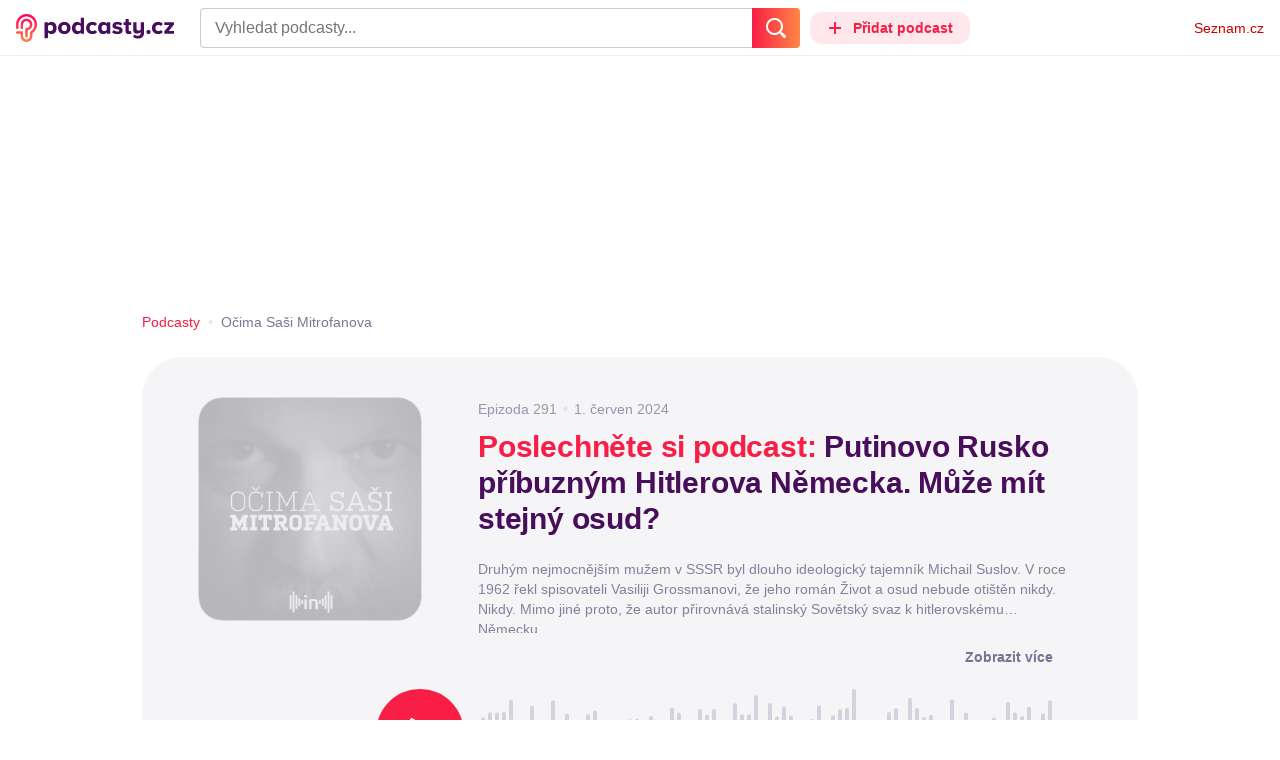

--- FILE ---
content_type: text/html; charset=UTF-8
request_url: https://podcasty.seznam.cz/podcast/putinovo-rusko-pribuznym-hitlerova-nemecka-muze-mit-stejny-osud/putinovo-rusko-pribuznym-hitlerova-nemecka-muze-mit-stejny-osud-350302
body_size: 29595
content:
<!DOCTYPE html><html><head><meta charset="utf-8" /><meta name="viewport" content="width=device-width, initial-scale=1, shrink-to-fit=no, viewport-fit=cover" /><meta http-equiv="X-UA-Compatible" content="IE=edge" /><script>performance.mark && performance.mark("streaming_start");</script><link rel="stylesheet" media="all" href="/css/index.a968c20d.min.css" /><!---0.352443%--><script>performance.mark && performance.mark("streaming_css_end");</script><script>!function init(global, env) {
    window.TouchEvent = window.TouchEvent || Event;
    global.PAPP = global.PAPP || {};
    global.PAPP.ENV = env;
    global.PAPP.dataInitialized = new Promise(function (res) {
        global.setInitData = function (initData) {
            global.PAPP.INIT_DATA = initData;
            delete global.setInitData;
            res();
        };
    });
    global._sspDoNotLoadDOT = true;
    global.PAPP.loader = function (assets, noClient) {
        function test(test) {
            try {
                return !!Function(test)();
            }
            catch (err) {
                return false;
            }
        }
        function supportsES6() {
            return typeof Proxy !== 'undefined'
                && typeof Promise !== 'undefined'
                && typeof Promise.prototype.finally === 'function'
                && !isSafariWithBuggyTemplateLiterals();
        }
        function supportsES9() {
            return !!Object.values && test('return (() => { const o = { t: 1 }; return { ...o }; })() && (async () => ({}))()');
        }
        function supportsES11() {
            return (test('return (() => { const o = { t: { q: true } }; return o?.t?.q && (o?.a?.q ?? true); })()')
                && test('return typeof Promise.allSettled === "function"')
                && test('return typeof globalThis !== "undefined"')
                && test('return typeof 9007199254740991n === "bigint"'));
        }
        function isSafariWithBuggyTemplateLiterals() {
            var userAgent = global.navigator.userAgent;
            var vendor = global.navigator.vendor;
            var maxSafariVersion = 12;
            if (/iPhone|iPad|iPod/.test(userAgent)) {
                var matchResult = userAgent.match(/OS\s([0-9_]+)/);
                return (matchResult
                    && parseInt(matchResult[1], 10) <= maxSafariVersion);
            }
            else {
                if (userAgent.includes('Chrome')) {
                    return false;
                }
                var versionMatchResult = userAgent.match(/Version\/([0-9]+)/);
                return (userAgent.includes('Safari')
                    && typeof vendor == 'string'
                    && vendor.includes('Apple Computer')
                    && versionMatchResult
                    && parseInt(versionMatchResult[1], 10) <= maxSafariVersion);
            }
        }
        var isES5 = !supportsES6();
        function parseAsset(asset) {
            return {
                type: asset.type,
                source: getSource(asset.source),
                name: asset.name,
                async: asset.async,
                defer: asset.defer,
                module: asset.module,
                test: typeof asset.test === 'function' && asset.test(isES5)
            };
        }
        function getSource(source) {
            var isString = typeof source === 'string';
            var isArray = Array.isArray(source);
            if (isString) {
                return source;
            }
            else if (isArray) {
                return source.map(asset => parseAsset(asset));
            }
            else {
                source = source;
                if (supportsES11() && source.es11) {
                    return source.es11;
                }
                else if (supportsES9() && source.es9) {
                    return source.es9;
                }
                else if (!isES5 && source.es6) {
                    return source.es6;
                }
                else if (isES5 && source.es5) {
                    return source.es5;
                }
                return '';
            }
        }
        var preload = [];
        var clientAssets = [];
        assets.forEach((asset) => {
            var scriptAsset = parseAsset(asset);
            if (!scriptAsset.test) {
                if (asset.preload) {
                    preload.push(scriptAsset);
                }
                else {
                    clientAssets.push(scriptAsset);
                }
            }
        });
        for (var i = 0; i < preload.length; i++) {
            var scriptElement = document.createElement('script');
            scriptElement.setAttribute('type', "application/javascript");
            if (preload[i].defer) {
                scriptElement.defer = preload[i].defer;
            }
            if (preload[i].async) {
                scriptElement.async = preload[i].async;
            }
            if (preload[i].module) {
                scriptElement.setAttribute('type', 'module');
            }
            switch (preload[i].type) {
                case "script":
                    scriptElement.setAttribute('src', preload[i].source);
                    break;
                case "inlineScript":
                    scriptElement.innerHTML = preload[i].source;
                    break;
            }
            document.head.appendChild(scriptElement);
        }
        if (!noClient) {
            global.PAPP.assets = clientAssets;
        }
    };
}(self, {"API_URL":"https:\u002F\u002Fapi.podcasty.seznam.cz\u002Fgraphql","PERMALINK_BASE":"podcasty.seznam.cz","SERVICE_ID":"podcasty","SENTRY_DSN":"https:\u002F\u002Fcdb520c8f8b54cd6959dea2a59fbda25@sentry.pszn.cz\u002F8","NODE_ENV":"production","GRECAPTCHA_SITE_KEY":"6LfZRjsbAAAAADza1aE7YsWdCrwuhekHFw43aqy-","RETARGETING_ID":"1356306","EMBED_LOADER_URL":"https:\u002F\u002Fd13-a.sdn.cz\u002Fd_13\u002Fsl\u002Fembed\u002F1\u002Fembed.min.js","ABTEST_DATA":null,"DOT_CONFIG":{"service":"podcasty","spa":true,"impress":false,"lazyLoadingEnabled":true,"abtest":""},"GEMIUS_PRISM_ID":"150wtGtvUw3LxLxt_M.j42aEfbuZbSOuGYjsouaW4Pv.o7","STUDIO_LANDING_PAGE_URL":"https:\u002F\u002Fstudio.podcasty.seznam.cz","STUDIO_HOW_TO_URL":"https:\u002F\u002Fstudio.podcasty.seznam.cz\u002Fjak-na-to"})</script><script>window.PAPP.loader([{"type":"script","defer":true,"source":{"es5":"\u002Fjs\u002Fpolyfill.a968c20d.min.js"},"test":function(isES5) {
        return !isES5;
    }},{"type":"script","source":"https:\u002F\u002Flogin.szn.cz\u002Fjs\u002Fapi\u002F3\u002Flogin.js"},{"type":"script","defer":true,"source":{"es6":"\u002Fjs\u002Fintersection-observer.a968c20d.min.js"},"test":function() {
        return !!window.IntersectionObserver;
    }},{"type":"script","defer":true,"source":{"es6":"\u002Fjs\u002Fpath2d-polyfill.a968c20d.min.js"},"test":function() {
        return !!window.Path2D;
    }},{"type":"script","defer":true,"source":{"es6":"\u002Fjs\u002Ffetch.umd.a968c20d.min.js"},"test":function() {
        return !!window.fetch;
    }},{"type":"script","defer":true,"source":{"es6":"\u002Fjs\u002Fabortcontroller-polyfill-only.a968c20d.min.js"},"test":function() {
        return !!window.AbortController;
    }},{"type":"script","defer":true,"preload":true,"source":{"es5":"\u002Fjs\u002Fapp.bundle.es5.a968c20d.min.js","es6":"\u002Fjs\u002Fapp.bundle.es6.a968c20d.min.js"}},{"type":"script","defer":true,"source":"https:\u002F\u002Fpocitadlolibise.seznam.cz\u002Fpocitadlolibise.js"},{"type":"scriptChain","source":[{"type":"inlineScript","source":"\n\t\tvar pp_gemius_use_cmp=!0;\n\t\tfunction gemius_player_pending(obj,fun) {\n\t\t\tobj[fun] = obj[fun] || function() {\n\t\t\t\tvar x = window[\"gemius_player_data\"] = window[\"gemius_player_data\"] || [];\n\t\t\t\tx[x.length]=[this,fun,arguments];\n\t\t\t};\n\t\t}\n\t\tgemius_player_pending(window,\"GemiusPlayer\");\n\t\tgemius_player_pending(GemiusPlayer.prototype,\"newProgram\");\n\t\tgemius_player_pending(GemiusPlayer.prototype,\"newAd\");\n\t\tgemius_player_pending(GemiusPlayer.prototype,\"adEvent\");\n\t\tgemius_player_pending(GemiusPlayer.prototype,\"programEvent\");\n\t"},{"type":"script","defer":true,"source":"https:\u002F\u002Fh.seznam.cz\u002Fjs\u002Fcmp2\u002Fcmp_stub.js"},{"type":"script","defer":true,"source":"https:\u002F\u002Fh.seznam.cz\u002Fjs\u002Fdot-small.js"},{"type":"script","defer":true,"source":"https:\u002F\u002Fssp.seznam.cz\u002Fstatic\u002Fjs\u002Fssp.js"},{"type":"inlineScript","source":"\n\t\t(function() { \n\t\t\tvar d=document;\n\t\t\tvar s=\"script\"; \n\t\t\tvar f=function(d,t,u) {\n\t\t\t\ttry {\n\t\t\t\t\tvar gt=d.createElement(t),s=d.getElementsByTagName(t)[0],l=\"http\"+((location.protocol==\"https:\")?\"s\":\"\"); \n\t\t\t\t\tgt.setAttribute(\"async\",\"async\"); \n\t\t\t\t\tgt.setAttribute(\"defer\",\"defer\"); \n\t\t\t\t\tgt.src=l+\":\u002F\u002F\"+u;\n\t\t\t\t\ts.parentNode.insertBefore(gt,s);\n\t\t\t\t} catch (e) {}}; \n\t\t\tf(d,s,\"spir.hit.gemius.pl\u002Fgplayer.js\");\n\t\t})();"},{"type":"script","defer":true,"async":true,"module":true,"source":"https:\u002F\u002Fh.seznam.cz\u002Fjs\u002Fcwl.js"}]},{"type":"script","async":true,"source":"https:\u002F\u002Fwww.googletagmanager.com\u002Fgtag\u002Fjs?id=G-3MQYH0M762"},{"type":"inlineScript","source":"\n\t\twindow.dataLayer = window.dataLayer || [];\n\t\tfunction gtag() {\n\t\t\tdataLayer.push(arguments);\n\t\t}\n\t\tgtag(\"consent\", \"default\", { \"ad_storage\": \"denied\", \"analytics_storage\": \"denied\"});\n\t\tgtag(\"js\", new Date());\n\t\tgtag(\"config\", \"G-3MQYH0M762\");\n\t"},{"type":"script","defer":true,"source":"https:\u002F\u002Fwww.google.com\u002Frecaptcha\u002Fapi.js?render=6LfZRjsbAAAAADza1aE7YsWdCrwuhekHFw43aqy-"},{"type":"script","defer":true,"source":"https:\u002F\u002Fc.seznam.cz\u002Fjs\u002Frc.js"}], false)</script><link rel="shortcut icon" href="/favicon.ico" /><link rel="icon" href="/favicon.svg" type="image/svg+xml" /><link rel="apple-touch-icon" href="/apple-touch-icon.png" /><link rel="manifest" href="/webmanifest.json" /><meta name="theme-color" content="#490E5B" /><meta name="apple-mobile-web-app-status-bar-style" content="#490E5B" /><style>.szn-suggest-list--dark{--color-box-background: #333;--color-box-border: #555;--color-element-background: #555;--color-text: #f0f0f0;--color-text-metadata: #999;--color-bakground-metadata: #fff;--color-button: #f0f0f0;--color-miniapp-label: #999;--color-label: #999}.szn-suggest-list--light,.szn-suggest-list--system{--color-box-background: #fff;--color-box-border: #eee;--color-element-background: #eee;--color-text: #111;--color-text-metadata: #999;--color-bakground-metadata: #fff;--color-button: #111;--color-miniapp-label: #999;--color-label: #999}@media (prefers-color-scheme: dark){.szn-suggest-list--system{--color-box-background: #333;--color-box-border: #555;--color-element-background: #555;--color-text: #f0f0f0;--color-text-metadata: #999;--color-bakground-metadata: #fff;--color-button: #f0f0f0;--color-miniapp-label: #999;--color-label: #999}}.szn-suggest-list{position:relative;z-index:401;font-family:Arial CE,Arial,Helvetica CE,Helvetica,sans-serif}.szn-suggest-list--overlay-off{position:relative;z-index:401}.szn-suggest-list__overlay{position:absolute;inset:0;z-index:400;min-width:100%;min-height:100%;background-color:transparent;opacity:0}.szn-suggest-list__overlay__cover{position:relative;inset:0;z-index:400;min-width:100%;min-height:100%;background-color:#000}@keyframes fadeOut{0%{opacity:1}to{opacity:0}}@keyframes fadeIn{0%{opacity:0}to{opacity:1}}.szn-suggest-list__list{margin:0;padding:0;list-style:none}.szn-suggest-list__list--boxed{border:1px solid #eee;border-radius:4px;overflow:hidden;background-color:#fff;box-shadow:0 2px 4px #0003}.szn-suggest-list__item{margin:0;padding:10px 12px}.szn-suggest-list__item--indented{padding-left:56px}.szn-suggest-list__item--text{padding-top:4px;padding-bottom:4px;cursor:pointer}.szn-suggest-list__item--text:first-child{margin-top:8px}.szn-suggest-list__item--text:last-child{margin-bottom:8px}.szn-suggest-list__item--text.szn-suggest-list__item--selected{background-color:#eee}.szn-suggest-list__text{display:flex;flex-flow:row nowrap;justify-content:flex-start}@supports (display: -webkit-box){.szn-suggest-list__text{min-height:36px;overflow:hidden;align-items:center}}.szn-suggest-list__text-value{display:inline-block;margin:4px 0;max-width:calc(100% - 50px);flex-shrink:0;overflow:hidden;font-size:16px;font-weight:700;line-height:36px;color:#111;white-space:nowrap}.szn-suggest-list__text-value--short{max-width:calc(100% - 82px);text-overflow:ellipsis}@supports (display: -webkit-box){.szn-suggest-list__text-value{display:-webkit-box;-webkit-line-clamp:2;-webkit-box-orient:vertical;line-height:18px;white-space:normal;text-overflow:ellipsis}}.szn-suggest-list__text-value--emphasized{font-weight:400}.szn-suggest-list__text-metadata--text{display:inline-block;overflow:hidden;font-size:14px;line-height:36px;color:#999;white-space:nowrap;text-overflow:ellipsis}.szn-suggest-list__text-metadata--image{display:inline-block;border-radius:8px;width:32px;height:32px;flex-shrink:0;overflow:hidden;background-position:center center;background-size:cover;background-repeat:no-repeat}.szn-suggest-list__text-metadata--image--dark{opacity:.9}.szn-suggest-list__text-metadata--image--rounded{border-radius:50%}.szn-suggest-list__text-metadata--leading{display:inline-block;margin-right:12px;width:32px;height:32px;flex-shrink:0;overflow:hidden}.szn-suggest-list__text-metadata-container{display:flex;height:36px;flex-grow:1;overflow:hidden;flex-wrap:wrap;justify-content:space-between;white-space:nowrap}.szn-suggest-list__text-bottom-metadata-container{display:flex;margin-top:2px;height:16px;flex-grow:1;overflow:hidden;flex-wrap:wrap;justify-content:space-between;align-items:flex-end}.szn-suggest-list__text-metadata--bottom{padding:2px 0;height:16px;font-weight:400;line-height:12px}.szn-suggest-list__text-bottom-metadata-container .szn-suggest-list__text-metadata--bottom{font-size:12px}.szn-suggest-list__text-metadata-container--prioritize-aside-meta-data{flex-direction:row-reverse}.szn-suggest-list__text-metadata--trailing{margin-left:8px;max-width:calc(100% - 8px);flex:0 0 auto}.szn-suggest-list__text-button+.szn-suggest-list__text-metadata--trailing{max-width:calc(100% - 40px)}.szn-suggest-list__text-metadata--text.szn-suggest-list__text-metadata--trailing:before{content:"\2013  "}.szn-suggest-list__text-metadata--aside{margin-left:8px;flex:0 0 auto;text-align:right}.szn-suggest-list__text-button{display:flex;margin:auto 4px;border:none;border-radius:50%;min-width:32px;min-height:32px;justify-content:center;align-items:center;background:none;cursor:pointer;opacity:.4}.szn-suggest-list__text-button svg{fill:#111}.szn-suggest-list__text-button:hover{opacity:1}.szn-suggest-list__text-button-icon{width:13px;height:13px}.szn-suggest-list__miniapp-label{display:block;margin:0 0 8px;font-size:14px;line-height:20px;color:#999}.szn-suggest-list__miniapp-value{display:block;margin:0;font-size:16px;font-weight:700;line-height:20px;color:#111}.szn-suggest-list__item--miniapp{border-top:1px solid #eee;border-bottom:1px solid #eee}.szn-suggest-list__item--miniapp:first-child{border-top:none}.szn-suggest-list__item--miniapp:last-child{border-bottom:none}.szn-suggest-list__item--miniapp+.szn-suggest-list__item--miniapp{border-top:none}.szn-suggest-list__item--label{padding-top:4px;padding-bottom:4px}.szn-suggest-list__item--label:first-child{margin-top:8px}.szn-suggest-list__item--label:last-child{margin-bottom:8px}.szn-suggest-list__label-value{display:block;margin:0;font-size:14px;line-height:20px;color:#999;white-space:nowrap}.szn-suggest-list__tiled-list{margin-bottom:8px;overflow-x:auto}.szn-suggest-list__tiled-list ul{display:inline-flex;margin:0 6px 0 8px;padding:0;overflow-x:auto;list-style:none}.szn-suggest-list__tiled-item{display:inline-block;position:relative;box-sizing:border-box;padding:8px;width:120px;cursor:pointer}.szn-suggest-list__tiled-text-value{display:inline-block;margin-top:8px;max-width:100%;flex-shrink:0;overflow:hidden;font-size:14px;font-weight:700;line-height:36px;text-align:left;color:#111;white-space:nowrap}.szn-suggest-list__tiled-text-value--emphasized{font-weight:400}@supports (display: -webkit-box){.szn-suggest-list__tiled-text-value{display:-webkit-box;-webkit-line-clamp:2;-webkit-box-orient:vertical;line-height:18px;white-space:normal;text-overflow:ellipsis}}.szn-suggest-list__tiled-item.szn-suggest-list__item--selected{border-radius:4px;background-color:#eee}.szn-suggest-list__tiled-text-metadata{margin:0;border-radius:8px;width:104px;height:104px;flex-shrink:0;overflow:hidden;background-color:#fff;opacity:.9}.szn-suggest-list__tiled-text-metadata--image{display:block;width:104px;height:104px;background-position:center center;background-size:contain;background-repeat:no-repeat;mix-blend-mode:multiply}@supports (display: var(--prop)){.szn-suggest-list__list--boxed{border:1px solid var(--color-box-border);background-color:var(--color-box-background)}.szn-suggest-list__item--text.szn-suggest-list__item--selected{background-color:var(--color-element-background)}.szn-suggest-list__text-value{color:var(--color-text)}.szn-suggest-list__text-metadata--text{color:var(--color-text-metadata)}.szn-suggest-list__text-button svg{fill:var(--color-button)}.szn-suggest-list__miniapp-label{color:var(--color-miniapp-label)}.szn-suggest-list__miniapp-value{color:var(--color-text)}.szn-suggest-list__item--miniapp{border-top:1px solid var(--color-box-border);border-bottom:1px solid var(--color-box-border)}.szn-suggest-list__label-value{color:var(--color-label)}.szn-suggest-list__tiled-text-value{color:var(--color-text)}.szn-suggest-list__tiled-item.szn-suggest-list__item--selected{background-color:var(--color-element-background)}.szn-suggest-list__tiled-text-metadata{background-color:var(--color-bakground-metadata)}}.szn-suggest-list__item--buttons{display:flex;margin-top:auto;padding-bottom:24px;justify-content:center;gap:16px}.szn-suggest-list__button{border:0;border-radius:100px;padding:8px 16px;justify-content:center;font-weight:700;background:#f4f4f4}.szn-suggest-list__button:hover{color:var(--color-text)}.szn-mobile-input-with-suggest-list--dark{--color-input-background: #333;--color-input-shadow: #111;--color-text: #f0f0f0;--color-text-placeholder: #999;--color-box-background: #333;--color-button-primary: #c00;--color-button-search: #f0f0f0;--color-button-roundedBackground: #eee;--color-button-close: #000;--color-button-clear: #999;--color-button-back: #f0f0f0;--color-button-disabled: #999}.szn-mobile-input-with-suggest-list--light,.szn-mobile-input-with-suggest-list--system{--color-input-background: #fff;--color-input-shadow: #ccc;--color-text: #111;--color-text-placeholder: #999;--color-box-background: #fff;--color-button-primary: #c00;--color-button-search: #f0f0f0;--color-button-roundedBackground: #eee;--color-button-close: #000;--color-button-clear: #999;--color-button-back: #111;--color-button-disabled: #999}@media (prefers-color-scheme: dark){.szn-mobile-input-with-suggest-list--system{--color-input-background: #333;--color-input-shadow: #111;--color-text: #f0f0f0;--color-text-placeholder: #999;--color-box-background: #333;--color-button-primary: #c00;--color-button-search: #f0f0f0;--color-button-keyboardBackground: #f0f0f0;--color-button-keyboard: #404040;--color-button-roundedBackground: #eee;--color-button-close: #000;--color-button-clear: #999;--color-button-back: #f0f0f0;--color-button-disabled: #999}}.szn-mobile-input-with-suggest-list--dark,.szn-mobile-input-with-suggest-list--light,.szn-mobile-input-with-suggest-list--system{height:100%}.szn-mobile-input-with-suggest-list__controlPanel{display:flex;position:fixed;left:0;top:0;z-index:10000;box-sizing:border-box;border:none;padding:8px;width:100%;height:56px;align-items:center;background-color:var(--color-input-background);box-shadow:0 0 8px var(--color-input-shadow)}.szn-mobile-input-with-suggest-list__controlPanel__input-2,.szn-mobile-input-with-suggest-list__controlPanel__input-3{box-sizing:border-box;margin:0;outline:none;border:none;height:40px;overflow:hidden;color:var(--color-text);background-color:var(--color-input-background)}.szn-mobile-input-with-suggest-list__controlPanel__input-2::placeholder,.szn-mobile-input-with-suggest-list__controlPanel__input-3::placeholder{color:var(--color-text-placeholder)}.szn-mobile-input-with-suggest-list__controlPanel__input-2{width:calc(100vw - 112px)}.szn-mobile-input-with-suggest-list__controlPanel__input-3{width:calc(100vw - 160px)}.szn-mobile-input-with-suggest-list__suggestList{position:fixed;left:0;top:56px;z-index:9999;width:100vw;height:calc(100% - 56px);overflow-y:scroll;background-color:var(--color-box-background)}@keyframes speakingLeft{0%{transform:translate(0)}20%{transform:translate(-4px)}50%{transform:translate(7.5px)}80%{transform:translate(-4px)}to{transform:translate(0)}}@keyframes speakingRight{0%{transform:translate(0)}20%{transform:translate(4px)}50%{transform:translate(-7.5px)}80%{transform:translate(4px)}to{transform:translate(0)}}@keyframes speaking{0%{transform:scale(1)}20%{transform:scaleX(1.5)}50%{transform:scaleX(.25)}80%{transform:scaleX(1.5)}to{transform:scale(1)}}.szn-mobile-input-with-suggest-list__button{display:flex;margin:0;outline:none;border:transparent;border-radius:4px;padding:0;width:48px;height:40px;justify-content:center;align-items:center;background-color:transparent;background-position:center;background-repeat:no-repeat;cursor:pointer}.szn-mobile-input-with-suggest-list__button--primary{background-color:var(--color-button-primary)}.szn-mobile-input-with-suggest-list__button--rounded{border-radius:50%;height:48px;background-color:var(--color-button-roundedBackground)}.szn-mobile-input-with-suggest-list__button--icon-search svg path{color:var(--color-button-search);fill:var(--color-button-search)}.szn-mobile-input-with-suggest-list__button--icon-clear{color:var(--color-button-clear);fill:var(--color-button-clear)}.szn-mobile-input-with-suggest-list__button--icon-back{color:var(--color-button-back);fill:var(--color-button-back)}.szn-mobile-input-with-suggest-list__button--icon-close{color:var(--color-button-close);fill:var(--color-button-close)}.szn-mobile-input-with-suggest-list__button--disabled{background-color:var(--color-button-disabled);cursor:not-allowed}.ribbon-badge{display:flex;z-index:9001;min-width:50px;height:42px;flex-shrink:0;justify-content:flex-end;align-items:center}@media all and (min-width: 600px){.ribbon-badge{min-width:192px}}.ribbon-badge szn-login-widget{--icon: var(--ribbon-notifications-color, #c0c0c0);--icon-hover: var(--ribbon-notifications-color-hover, #000000)}.ribbon-button{display:flex;position:relative;flex-shrink:0;align-items:center;text-decoration:none}.ribbon-button__button{display:flex;box-sizing:border-box;margin:0;border:0;padding:0;width:100%;height:100%;overflow:visible;justify-content:center;align-items:center;font-family:inherit;font-size:100%;line-height:100%;text-align:center;color:inherit;text-transform:none;background:transparent;cursor:pointer;outline:none}.ribbon-button__button .ribbon-icon{color:inherit}.ribbon-control__icon{margin-right:16px;width:14px;width:var(--ribbon-control-icon-width, 14px)}.ribbon-control__label{margin-right:16px;flex-shrink:0;color:#c00;color:var(--ribbon-control-label-color, #cc0000)}.ribbon-control__icon~.ribbon-control__label{display:none}@media all and (min-width: 600px){.ribbon-control__icon{margin-right:6px}.ribbon-control__icon~.ribbon-control__label{display:block}}.ribbon-menu{position:fixed;inset:56px 0 0;z-index:9000;box-sizing:border-box;width:100%;height:calc(100% - 56px);height:calc(var(--ribbon-inner-height, 100%) - 56px);overflow:hidden;transition:opacity .4s ease}.ribbon-menu--hidden{pointer-events:none;visibility:hidden;opacity:0}.ribbon-menu__button{position:absolute;right:0;top:0;width:44px;height:44px;color:#a0a0a0;color:var(--ribbon-submenu-button-color, #a0a0a0)}.ribbon-menu__button--up{transform:rotate(180deg)}.ribbon-menu__content{position:absolute;inset:0;box-sizing:border-box;padding:16px 12px;width:100%;height:100%;overflow-y:scroll;background:#fafafa;background:var(--ribbon-menu-background-color, #fafafa);transition:left .4s ease;-webkit-overflow-scrolling:touch}.ribbon-menu__content:before{position:absolute;left:0;top:-30px;width:100%;height:30px;content:"";box-shadow:0 0 2px #0000001a,0 8px 30px -12px #0000001f}.ribbon-menu__content--hidden{left:-100%}.ribbon-menu__item{display:block;position:relative;padding:0 8px;min-height:44px;font-size:16px;font-weight:400;line-height:44px;color:#000;color:var(--ribbon-menu-item-color, #000000)}.ribbon-menu__link{font-size:inherit;font-weight:inherit;color:inherit;text-decoration:none}.ribbon-menu__link:visited{color:inherit}.ribbon-menu__primary,.ribbon-menu__secondary{margin:0;padding:0;list-style:none}.ribbon-menu__primary>.ribbon-menu__item{border-bottom:1px solid #f0f0f0;border-bottom:1px solid var(--ribbon-menu-separator-color, #f0f0f0)}.ribbon-menu__primary>.ribbon-menu__item:first-child{border-top:1px solid #f0f0f0;border-top:1px solid var(--ribbon-menu-separator-color, #f0f0f0);font-weight:700}.ribbon-menu__primary>.ribbon-menu__item:nth-child(n+2){color:#c00;color:var(--ribbon-menu-primary-color, #cc0000)}.ribbon-menu__secondary{max-height:1056px;overflow:hidden;transition:max-height .8s ease}.ribbon-menu__secondary--hidden{max-height:0;transition-timing-function:cubic-bezier(0,1,0,1)}@media all and (min-width: 600px){.ribbon-menu{background:#00000080}.ribbon-menu__button{display:none}.ribbon-menu__content{padding:18px 30px;width:436px;scrollbar-width:none;-ms-overflow-style:none}.ribbon-menu__content::-webkit-scrollbar{width:0;height:0}.ribbon-menu__content--hidden{left:-436px}.ribbon-menu__item{padding:0;min-height:24px;line-height:24px}.ribbon-menu__link:hover{text-decoration:underline}.ribbon-menu__primary>.ribbon-menu__item{margin-bottom:24px;border:0;font-weight:700}.ribbon-menu__primary>.ribbon-menu__item:first-child{border:0}.ribbon-menu__secondary{margin-top:8px;margin-bottom:6px;columns:2 180px}.ribbon-menu__secondary--hidden{max-height:none}.ribbon-menu__secondary>.ribbon-menu__item{margin-bottom:4px;font-size:15px}}.ribbon-menu__button .ribbon-icon{height:22px}.ribbon-search{display:flex;position:fixed;left:8px;top:0;z-index:9002;padding-top:8px;width:100%;max-width:calc(100% - 98px);flex-direction:column;transition:opacity .4s ease-in-out,visibility .4s}.ribbon-search--hidden{visibility:hidden;opacity:0}.ribbon-search__bar{display:flex;height:40px}@media all and (min-width: 600px){.ribbon-search{position:relative;left:0;padding-top:0;max-width:614px}}.ribbon-search-desktop{display:flex;position:relative;max-width:calc(100% - 48px);flex:1;flex-direction:column}@media all and (min-width: 600px){.ribbon-search-desktop{max-width:calc(100% - 64px)}}.ribbon-search-desktop__submit{border-radius:0 4px 4px 0;width:48px;height:100%;flex-shrink:0;color:#fff;color:var(--ribbon-search-button-icon-color, #ffffff);background:#c00;background:var(--ribbon-search-button-color, #cc0000)}@media all and (min-width: 600px){.ribbon-search-desktop__submit{width:64px}}.ribbon-search-desktop__submit:hover{background:#a00000;background:var(--ribbon-search-button-hover-color, #a00000)}.ribbon-search-desktop__icon-search{width:20px;height:20px}.ribbon-search-desktop__clear{display:none;position:absolute;right:0;top:0;padding-right:8px;width:32px;height:100%;color:#ccc;color:var(--ribbon-search-clear-icon-color, #cccccc)}.ribbon-search-desktop__clear:hover{color:#000;color:var(--ribbon-search-clear-icon-hover-color, #000000)}.ribbon-search-desktop__clear--visible{display:block}.ribbon-search-desktop__icon-cross{width:16px;height:16px}.ribbon-search-desktop .szn-input-with-suggest-list{box-sizing:border-box;margin:0;border-color:#ccc;border-color:var(--ribbon-search-border-color, #cccccc);border-radius:4px 0 0 4px;border-style:solid;border-width:1px;border-right:0;padding:0 40px 0 14px;min-height:100%;flex-grow:1;font-family:Trivia Seznam,Helvetica,Arial,sans-serif;font-size:16px;line-height:normal;color:#222;color:var(--ribbon-search-font-color, #222222);background:#fff;background:var(--ribbon-search-background-color, #ffffff);-webkit-appearance:none;outline:none}.ribbon-search-desktop .szn-input-with-suggest-list:hover{border-color:#666;border-color:var(--ribbon-search-border-hover-color, #666666)}.ribbon-search-desktop .szn-input-with-suggest-list::-ms-clear{display:none}.ribbon-search-desktop .szn-input-with-suggest-list::placeholder{color:#757575;color:var(--ribbon-search-placeholder-color, #757575)}.ribbon-search-desktop .szn-suggest-list{font-family:Trivia Seznam,Helvetica,Arial,sans-serif}.szn-mobile-input-with-suggest-list--light{--color-button-primary: var(--ribbon-search-button-color, #cc0000)}.szn-mobile-input-with-suggest-list__button--icon-back{box-sizing:content-box;padding:0 10px;width:20px}.szn-mobile-input-with-suggest-list__button--icon-clear{box-sizing:content-box;padding:0 22px;width:12px}.szn-mobile-input-with-suggest-list__button--icon-search{box-sizing:content-box;padding:0 12px;width:20px}.szn-mobile-input-with-suggest-list__button--icon-back .ribbon-icon,.szn-mobile-input-with-suggest-list__button--icon-clear .ribbon-icon,.szn-mobile-input-with-suggest-list__button--icon-search .ribbon-icon{width:100%;height:auto}.szn-mobile-input-with-suggest-list__controlPanel__input-2,.szn-mobile-input-with-suggest-list__controlPanel__input-3{width:auto;flex-grow:1;font-family:Arial,Helvetica,sans-serif;font-size:18px}.ribbon-mobile-search__input{display:none}.ribbon-service{display:flex;height:32px;flex-shrink:1;align-items:center;font-size:14px;color:#000;color:var(--ribbon-service-color, #000000);text-decoration:none}.ribbon-service:hover{text-decoration:none}.ribbon-service:hover,.ribbon-service:visited{color:#000;color:var(--ribbon-service-color, #000000)}.ribbon-service__icon{display:none;margin-right:8px;width:32px;height:32px}.ribbon-service__icon-label{display:none;white-space:nowrap}.ribbon-service__logo{width:auto;max-width:100%;height:24px;min-height:24px;max-height:32px}@media all and (min-width: 600px){.ribbon-service__icon,.ribbon-service__icon-label{display:block;font-size:16px}.ribbon-service__icon~.ribbon-service__logo{display:none}}.ribbon-service--sbr .ribbon-service__icon,.ribbon-service--sbr .ribbon-service__icon-label{display:block}.ribbon-service--sbr .ribbon-service__logo{display:none}.ribbon-seznam{display:flex;flex-shrink:0;align-items:center;color:#c00;color:var(--ribbon-seznam-color, #cc0000)}.ribbon-seznam__link,.ribbon-seznam__link:hover,.ribbon-seznam__link:visited{color:#c00;color:var(--ribbon-seznam-color, #cc0000);text-decoration:none}.ribbon{display:flex;position:fixed;left:0;top:0;z-index:9000;box-sizing:border-box;padding:0 16px;width:100%;height:56px;background:#fff;background:var(--ribbon-background-color, #ffffff);box-shadow:0 0 2px #0000001a,0 8px 30px -12px #0000001f}.ribbon--base{font-family:Trivia Seznam,Helvetica,Arial,sans-serif;font-size:14px}.ribbon--blind{position:absolute;width:1px;height:1px;overflow:hidden;clip:rect(1px 1px 1px 1px);clip:rect(1px,1px,1px,1px)}.ribbon--unfixed{position:absolute}.ribbon--show-search .ribbon-seznam{visibility:hidden}@media all and (min-width: 600px){.ribbon--show-search .ribbon-seznam{visibility:visible}}.ribbon__menu-button{margin-right:8px;margin-left:-8px;color:#909090;color:var(--ribbon-menu-button-color, #909090)}.ribbon__menu-button .ribbon-button__button{box-sizing:content-box;border-radius:4px;padding:8px;width:16px;height:16px}.ribbon__menu-button .ribbon-button__button:focus-visible{outline:2px solid black}.ribbon__start,.ribbon__center,.ribbon__end{display:flex;align-items:center}.ribbon__center{min-width:0;flex-grow:1}.ribbon__end{margin-left:16px;flex-shrink:0}.ribbon__end--reversed{display:flex;flex-shrink:0}@media all and (min-width: 600px){.ribbon:not(.ribbon--unfixed){padding-right:31px;width:100vw}.ribbon__end{margin-left:0}.ribbon__end--reversed{flex-direction:row-reverse}.ribbon__center{margin:0 16px}}.ribbon__end .ribbon-seznam{margin-right:16px}.ribbon__menu-button .ribbon-icon{height:12px}@media all and (min-width: 600px){.ribbon .ribbon-seznam{margin-right:0;margin-left:16px}}
</style><!---0.352443%--><script>window.PAPP.loader([{"source":{"es11":"\u002F\u002Fd94-a.sdn.cz\u002Fd_94\u002Fc_static_p7_A\u002FnDJ4VEZEqD86wCVD9FfDlHo\u002F1b88\u002Fes11\u002Fwidget.IUZMOMYP.js","es13":"\u002F\u002Fd94-a.sdn.cz\u002Fd_94\u002Fc_static_p7_A\u002FnDJ4VEZEqD86wCVD9FfDlHo\u002F1b88\u002Fes13\u002Fwidget.H77EV546.js","es9":"\u002F\u002Fd94-a.sdn.cz\u002Fd_94\u002Fc_static_p7_A\u002FnDJ4VEZEqD86wCVD9FfDlHo\u002F1b88\u002Fes9\u002Fwidget.JF5WU2MV.js"},"type":"script","preload":true,"name":"widget.js","test":function test(){try{return !!Function('return window.__merkur__ && window.__merkur__.isRegistered && window.__merkur__.isRegistered("@szn/ribbon")')()}catch(e){return false}}}], true)</script><title>Putinovo Rusko příbuzným Hitlerova Německa. Může mít stejný osud? - Očima Saši Mitrofanova | Seznam Podcasty</title><script src="https://d53-a.sdn.cz/d_53/sl/14/loader.js" id="player-loader"></script><meta property="og:title" content="Putinovo Rusko příbuzným Hitlerova Německa. Může mít stejný osud? - Očima Saši Mitrofanova | Seznam Podcasty" /><meta property="og:description" content="Druhým nejmocnějším mužem v SSSR byl dlouho ideologický tajemník Michail Suslov. V roce 1962 řekl spisovateli Vasiliji Grossmanovi, že jeho román Život a osud nebude otištěn nikdy. Nikdy. Mimo jiné proto, že autor přirovnává stalinský Sovětský svaz k hitlerovskému Německu." /><meta property="og:image" content="https://d13-a.sdn.cz/d_13/c_img_QK_e/ptICO.jpeg?fl=res,600,600,3%7Cjpg,70" /><meta property="og:type" content="website" /><meta name="twitter:card" content="summary" /><meta name="twitter:title" content="Putinovo Rusko příbuzným Hitlerova Německa. Může mít stejný osud? - Očima Saši Mitrofanova | Seznam Podcasty" /><meta name="twitter:description" content="Druhým nejmocnějším mužem v SSSR byl dlouho ideologický tajemník Michail Suslov. V roce 1962 řekl spisovateli Vasiliji Grossmanovi, že jeho román Život a osud nebude otištěn nikdy. Nikdy. Mimo jiné proto, že autor přirovnává stalinský Sovětský svaz k hitlerovskému Německu." /><meta name="twitter:image" content="https://d13-a.sdn.cz/d_13/c_img_QK_e/ptICO.jpeg?fl=res,600,600,3%7Cjpg,70" /><meta name="szn:image" content="https://d13-a.sdn.cz/d_13/c_img_QK_e/ptICO.jpeg?fl=res,600,600,3%7Cjpg,70" /><meta name="title" content="Putinovo Rusko příbuzným Hitlerova Německa. Může mít stejný osud? - Očima Saši Mitrofanova | Seznam Podcasty" /><meta name="description" content="Druhým nejmocnějším mužem v SSSR byl dlouho ideologický tajemník Michail Suslov. V roce 1962 řekl spisovateli Vasiliji Grossmanovi, že jeho román Život a osud nebude otištěn nikdy. Nikdy. Mimo jiné proto, že autor přirovnává stalinský Sovětský svaz k hitlerovskému Německu." /><meta name="keywords" content="Hitler Německo,Putinovo Rusko,stejný osud,osud,Rusko,Saša Mitrofanov,oko,Alexandr Mitrofanov,vnitropolitické dění,dění,politicky komentar" /><meta name="image" content="https://d13-a.sdn.cz/d_13/c_img_QK_e/ptICO.jpeg?fl=res,600,600,3%7Cjpg,70" /><meta name="szn:podcast-spl" content="https://v13-a.sdn.cz/v_13/vmd/662081234?fl=mdk,807af86d|" /><meta name="szn:is-family-friendly" content="true" /><meta name="szn:ignore" content="false" /><meta name="szn:podcast-advert-hp-feed" content="{&quot;section&quot;:&quot;/HP/ocima-sasi-mitrofanova/putinovo-rusko-pribuznym-hitlerova-nemecka-muze-mit-stejny-osud&quot;,&quot;zone_id&quot;:&quot;254527&quot;,&quot;preroll&quot;:false,&quot;midroll&quot;:true,&quot;postroll&quot;:true,&quot;type&quot;:&quot;hp_feed&quot;,&quot;midroll_points&quot;:[]}" /></head><body><div is="app-element"><div is="ribbon-element"><header aria-label="Hlavička" data-ribbon="56" data-ribbon-height="56" data-ribbon-version="4.7.0" role="banner" class="ribbon ribbon--base"><div class="ribbon__start"><a href="https://podcasty.seznam.cz" data-dot="lista_podcasty" data-e2e="ribbon-service" class="ribbon-service"><img style="height:28px;" alt="undefined" src="https://podcasty.seznam.cz/assets/logo.svg" class="ribbon-service__logo" /></a></div><div id="ribbon__center" class="ribbon__center"><div class="ribbon-content">
						<div is="ribbon-search-element"><form class="ribbon-search__bar -hidden">
				<button is="button-element" class="button -icon-only ribbon-search__button"><div is="icon-element" class="icon"><svg xmlns="http://www.w3.org/2000/svg" width="24" height="24" viewBox="0 0 24 24" fill="currentColor" focusable="false" stroke="none" stroke-width="1" stroke-linecap="round" stroke-linejoin="round"><path class="" d="M2.293 12.707L8.293 18.707C8.488 18.902 8.744 19 9 19C9.256 19 9.512 18.902 9.707 18.707C9.901 18.513 9.999 18.255 10 18C10.001 17.743 9.903 17.489 9.707 17.293L5.414 13H21C21.553 13 22 12.553 22 12C22 11.447 21.553 11 21 11H5.414L9.707 6.70701C9.902 6.51201 10 6.25601 10 6.00001C10 5.74401 9.902 5.48801 9.707 5.29301C9.513 5.09901 9.255 5.00101 9 5.00001C8.743 4.99901 8.489 5.09701 8.293 5.29301L2.293 11.293C2.098 11.488 2 11.744 2 12C2 12.256 2.098 12.512 2.293 12.707Z"></path><!---0.352443%--></svg></div><!---0.352443%--><span><!---0.352443%--></span></button>
				<div></div>
				<input type="text" name="q" placeholder="Vyhledat podcasty..." autocomplete="off" data-dot="lista_hledani_kurzor" />
				<button is="button-element" class="button -icon-only ribbon-search__submit" type="submit" title="Vyhledat" data-dot="lista_hledani_button"><div is="icon-element" class="icon"><svg xmlns="http://www.w3.org/2000/svg" width="24" height="24" viewBox="0 0 24 24" fill="currentColor" focusable="false" stroke="none" stroke-width="1" stroke-linecap="round" stroke-linejoin="round"><path class="" d="M10.5 17C6.916 17 4 14.084 4 10.5C4 6.916 6.916 4 10.5 4C14.084 4 17 6.916 17 10.5C17 14.084 14.084 17 10.5 17ZM21 18.666C20.198 17.985 18.502 16.569 17.15 15.785C18.306 14.334 19 12.499 19 10.5C19 5.806 15.194 2 10.5 2C5.806 2 2 5.806 2 10.5C2 15.194 5.806 19 10.5 19C12.498 19 14.331 18.306 15.782 17.152C16.568 18.505 17.986 20.204 18.666 21C19.305 21.748 19.672 22 20.5 22C21.328 22 22 21.328 22 20.5C22 19.672 21.659 19.227 21 18.666Z"></path><!---0.352443%--></svg></div><!---0.352443%--><span><!---0.352443%--></span></button>
			</form><button is="button-element" class="button -icon-only ribbon-search__button -search"><div is="icon-element" class="icon"><svg xmlns="http://www.w3.org/2000/svg" width="24" height="24" viewBox="0 0 24 24" fill="currentColor" focusable="false" stroke="none" stroke-width="1" stroke-linecap="round" stroke-linejoin="round"><path class="" d="M10.5 17C6.916 17 4 14.084 4 10.5C4 6.916 6.916 4 10.5 4C14.084 4 17 6.916 17 10.5C17 14.084 14.084 17 10.5 17ZM21 18.666C20.198 17.985 18.502 16.569 17.15 15.785C18.306 14.334 19 12.499 19 10.5C19 5.806 15.194 2 10.5 2C5.806 2 2 5.806 2 10.5C2 15.194 5.806 19 10.5 19C12.498 19 14.331 18.306 15.782 17.152C16.568 18.505 17.986 20.204 18.666 21C19.305 21.748 19.672 22 20.5 22C21.328 22 22 21.328 22 20.5C22 19.672 21.659 19.227 21 18.666Z"></path><!---0.352443%--></svg></div><!---0.352443%--><span><!---0.352443%--></span></button><div class="ribbon__suggestions" data-dot="lista_hledani_naseptavac"><div></div><!---0.352443%--></div></div>
						<a class="button -pink -bold -rounded" rel="external" data-dot-data="{&quot;element&quot;:&quot;studio-button-ribbon&quot;}">	
							<div is="icon-element" class="icon"><svg xmlns="http://www.w3.org/2000/svg" width="24" height="24" viewBox="0 0 24 24" fill="currentColor" focusable="false" stroke="none" stroke-width="1" stroke-linecap="round" stroke-linejoin="round"><path class="" d="M18 13H13V18H11V13H6V11H11V6H13V11H18V13Z"></path><!---0.352443%--></svg></div>
							<span>Přidat podcast</span>
						</a>
					</div></div><div class="ribbon__end"><nav role="navigation" aria-labelledby="ribbon-os-menu" class="ribbon__end--reversed"><h6 id="ribbon-os-menu" class="ribbon--blind">Osobní menu</h6><div class="ribbon-seznam"><a href="https://www.seznam.cz" rel="noopener noreferrer" target="_blank" data-dot="lista_odkaz_seznam" class="ribbon-seznam__link">Seznam.cz</a></div><div id="ribbon-badge" aria-label="Osobní navigace, přihlášení a další služby" class="ribbon-badge"></div></nav></div></header></div><main>
				<div is="router-element"><div is="detail-view" class="detail"><div is="linked-data-element"><script type="application/ld+json">{"@context":"https:\u002F\u002Fschema.org","@type":"PodcastEpisode","identifier":"350302","headline":"Putinovo Rusko příbuzným Hitlerova Německa. Může mít stejný osud?","description":"Druhým nejmocnějším mužem v SSSR byl dlouho ideologický tajemník Michail Suslov. V roce 1962 řekl spisovateli Vasiliji Grossmanovi, že jeho román Život a osud nebude otištěn nikdy. Nikdy. Mimo jiné proto, že autor přirovnává stalinský Sovětský svaz k hitlerovskému Německu.","image":"https:\u002F\u002Fd13-a.sdn.cz\u002Fd_13\u002Fc_img_QK_e\u002FptICO.jpeg","datePublished":"2024-06-01T05:00:00.000Z","thumbnailUrl":"https:\u002F\u002Fd13-a.sdn.cz\u002Fd_13\u002Fc_img_QK_e\u002FptICO.jpeg","episodeNumber":291,"duration":"PT4M50S","author":{"@type":"Person","name":"Novinky.cz"},"associatedMedia":{"@type":"AudioObject","encodingFormat":"application\u002Fvnd.seznam-cz.spl+json","url":"https:\u002F\u002Fv13-a.sdn.cz\u002Fv_13\u002Fvmd\u002F662081234?fl=mdk,807af86d|"},"isFamilyFriendly":true,"url":"https:\u002F\u002Fpodcasty.seznam.cz\u002Fpodcast\u002Focima-sasi-mitrofanova\u002F350302","keywords":"Hitler Německo,Putinovo Rusko,stejný osud,osud,Rusko,Saša Mitrofanov,oko,Alexandr Mitrofanov,vnitropolitické dění,dění,politicky komentar","potentialAction":[{"@type":"ListenAction","target":[{"@type":"EntryPoint","urlTemplate":"https:\u002F\u002Fpodcasty.seznam.cz\u002Fpodcast\u002Focima-sasi-mitrofanova\u002F350302"}]}],"discussionUrl":"https:\u002F\u002F\u002F","partOfSeries":{"@context":"https:\u002F\u002Fschema.org","@type":"PodcastSeries","identifier":"85","name":"Očima Saši Mitrofanova","description":"Alexandr Mitrofanov komentuje nejčastěji vnitropolitické dění a témata spojená s vývojem v Rusku.\n","image":"https:\u002F\u002Fd13-a.sdn.cz\u002Fd_13\u002Fc_img_QK_e\u002FptICO.jpeg","url":"https:\u002F\u002Fpodcasty.seznam.cz\u002Fpodcast\u002Focima-sasi-mitrofanova","webFeed":null,"keywords":"","author":{"@type":"Person","name":"Novinky.cz"},"isFamilyFriendly":true}}</script><script type="application/ld+json">{"@context":"https:\u002F\u002Fschema.org","@type":"PodcastSeries","identifier":"85","name":"Očima Saši Mitrofanova","description":"Alexandr Mitrofanov komentuje nejčastěji vnitropolitické dění a témata spojená s vývojem v Rusku.\n","image":"https:\u002F\u002Fd13-a.sdn.cz\u002Fd_13\u002Fc_img_QK_e\u002FptICO.jpeg","url":"https:\u002F\u002Fpodcasty.seznam.cz\u002Fpodcast\u002Focima-sasi-mitrofanova","webFeed":null,"keywords":"","author":{"@type":"Person","name":"Novinky.cz"},"isFamilyFriendly":true}</script><!---0.352443%--></div><div is="ad-leaderboard-element" id="ad-leaderboard-element-351103"><div id="ad-leaderboard-element-351103-branding" class="ad-branding"></div><div class="size-wrapper">
				<div class="ad-leaderboard" id="ad-leaderboard-element-351103-leaderboard"></div>
			</div></div><div class="content__container">
				<div is="breadcrumbs-element"><ul><li><a data-dot-data="{&quot;type&quot;:&quot;breadcrumbs-click&quot;,&quot;source&quot;:&quot;home&quot;,&quot;element&quot;:&quot;breadcrumb&quot;}" href="/">Podcasty</a></li><li><span>Očima Saši Mitrofanova<!---0.352443%--></span></li><!---0.352443%--></ul></div>
				<div class="width__container" data-dot-data="{&quot;type&quot;:&quot;detail-click&quot;,&quot;source&quot;:&quot;detail-ocima-sasi-mitrofanova-85&quot;,&quot;element&quot;:&quot;no_element&quot;}">
					<div class="detail__episode">
									<div is="episode-element" class="episode -main" data-dot-data="{&quot;position&quot;:0}"><div is="picture-element" class=""><picture>
				<source srcset="https://d13-a.sdn.cz/d_13/c_img_QK_e/ptICO.jpeg?fl=res,300,300,3|webp,70 144w,https://d13-a.sdn.cz/d_13/c_img_QK_e/ptICO.jpeg?fl=res,400,400,3|webp,70 192w,https://d13-a.sdn.cz/d_13/c_img_QK_e/ptICO.jpeg?fl=res,600,600,3|webp,70 256w" sizes="(max-width: 768px) 144px,(max-width: 1199px) 192px,(min-width: 1200px) 256px" media="" type="image/webp" /><source srcset="https://d13-a.sdn.cz/d_13/c_img_QK_e/ptICO.jpeg?fl=res,300,300,3|jpg,70 144w,https://d13-a.sdn.cz/d_13/c_img_QK_e/ptICO.jpeg?fl=res,400,400,3|jpg,70 192w,https://d13-a.sdn.cz/d_13/c_img_QK_e/ptICO.jpeg?fl=res,600,600,3|jpg,70 256w" sizes="(max-width: 768px) 144px,(max-width: 1199px) 192px,(min-width: 1200px) 256px" media="" type="image/jpeg" /><!---0.352443%-->
				<img src="https://d13-a.sdn.cz/d_13/c_img_QK_e/ptICO.jpeg?fl=res,600,600,3|jpg,70" srcset="https://d13-a.sdn.cz/d_13/c_img_QK_e/ptICO.jpeg?fl=res,300,300,3|jpg,70 144w,https://d13-a.sdn.cz/d_13/c_img_QK_e/ptICO.jpeg?fl=res,400,400,3|jpg,70 192w,https://d13-a.sdn.cz/d_13/c_img_QK_e/ptICO.jpeg?fl=res,600,600,3|jpg,70 256w" sizes="(max-width: 768px) 144px,(max-width: 1199px) 192px,(min-width: 1200px) 256px" media="" type="image/jpeg" alt="Očima Saši Mitrofanova" title="" loading="lazy" />
			</picture></div><div class="player__info">
						<div class="player__content">
							<div>
								<!---0.352443%--><!---0.352443%--><!---0.352443%--><span>Epizoda 291<!---0.352443%--></span><!---0.352443%--><span class="player__info-date" title="1. červen 2024">1. červen 2024<!---0.352443%--></span>
							</div>
						</div>
						<h1 class="episode__heading">
							<span>Poslechněte si podcast: </span>
							Putinovo Rusko příbuzným Hitlerova Německa. Může mít stejný osud?<!---0.352443%-->
						</h1>
						<div is="description-element"><span class="description__raw"><p>Druhým nejmocnějším mužem v SSSR byl dlouho ideologický tajemník Michail Suslov. V roce 1962 řekl spisovateli Vasiliji Grossmanovi, že jeho román Život a osud nebude otištěn nikdy. Nikdy. Mimo jiné proto, že autor přirovnává stalinský Sovětský svaz k hitlerovskému Německu.</p>
</span><!---0.352443%--></div>
						<div class="episode__player">
							<button is="play-button-element" class="button -icon-only -round -main" data-dot-data="{&quot;element&quot;:&quot;play-button&quot;}"><div is="icon-element" class="icon"><svg xmlns="http://www.w3.org/2000/svg" width="24" height="24" viewBox="0 0 24 24" fill="currentColor" focusable="false" stroke="none" stroke-width="1" stroke-linecap="round" stroke-linejoin="round"><path class="" d="M19.5547 11.168L7.55469 3.168C7.38769 3.057 7.19369 3 6.99869 3C6.83769 3 6.67569 3.039 6.52869 3.118C6.20269 3.292 5.99969 3.631 5.99969 4V20C5.99969 20.369 6.20269 20.708 6.52869 20.882C6.67569 20.961 6.83769 21 6.99969 21C7.19469 21 7.38769 20.943 7.55469 20.832L19.5547 12.832C19.8327 12.647 19.9997 12.334 19.9997 12C19.9997 11.666 19.8327 11.354 19.5547 11.168Z"></path><path class="-hidden" d="M19 5V19C19 19.6 18.6 20 18 20H15C14.4 20 14 19.6 14 19V5C14 4.4 14.4 4 15 4H18C18.6 4 19 4.4 19 5ZM9 4H6C5.4 4 5 4.4 5 5V19C5 19.6 5.4 20 6 20H9C9.6 20 10 19.6 10 19V5C10 4.4 9.6 4 9 4Z"></path><!---0.352443%--></svg></div></button>
							<div class="episode__manhattan" data-dot-data="{&quot;element&quot;:&quot;manhattan&quot;}">
								<canvas is="manhattan-element"></canvas>
								<span>
									04:50<!---0.352443%-->
									
								</span>
							</div>
						</div>
						<div class="episode__footer">
							<div is="like-button-element" size="minimalistic" entity="https://podcasty.seznam.cz/podcast/ocima-sasi-mitrofanova/350302"></div>
							<a is="discussion-button-element" class="button -text" data-dot-data="{&quot;element&quot;:&quot;discussion-button&quot;}"><div is="icon-element" class="icon"><svg xmlns="http://www.w3.org/2000/svg" width="24" height="24" viewBox="0 0 24 24" fill="currentColor" focusable="false" stroke="none" stroke-width="1" stroke-linecap="round" stroke-linejoin="round"><path class="" d="m 12,4.6557385 c -3.9876178,0 -7.375,2.9230655 -7.375,6.6953125 0,1.453591 0.5924384,2.78474 1.4921875,3.904296 l -0.6738281,1.578125 -0.00391,0.0059 c -0.1547973,0.381974 -0.2727383,0.672117 -0.3574219,0.943359 -0.042342,0.135621 -0.080966,0.264121 -0.09375,0.449219 -0.012783,0.185097 1.781e-4,0.507157 0.2617187,0.791016 0.2615406,0.283858 0.6172097,0.329068 0.8125,0.320312 0.1952903,-0.0088 0.3246932,-0.04801 0.4589844,-0.08984 0.2685822,-0.08368 0.5449347,-0.202041 0.9121094,-0.353515 l 2.705082,-1.113326 c 0.607057,0.143948 1.224474,0.259766 1.861328,0.259766 3.987478,0 7.375,-2.923302 7.375,-6.695312 0,-3.7722506 -3.3874,-6.6953125 -7.375,-6.6953125 z m 0,1.75 c 3.145193,0 5.625,2.2278096 5.625,4.9453125 0,2.717083 -2.480085,4.945312 -5.625,4.945312 -0.602491,0 -1.191274,-0.08357 -1.75,-0.244141 L 9.9570312,15.968238 7.2382813,17.089332 8.1347656,14.985816 7.7265625,14.567847 C 6.8542606,13.67384 6.375,12.551373 6.375,11.351051 6.375,8.6335445 8.8547849,6.4057385 12,6.4057385 Z"></path><!---0.352443%--></svg></div><!---0.352443%--></a>
							<button is="button-element" class="button -text" data-dot-data="{&quot;element&quot;:&quot;share-button&quot;}"><div is="icon-element" class="icon"><svg xmlns="http://www.w3.org/2000/svg" width="24" height="24" viewBox="0 0 24 24" fill="currentColor" focusable="false" stroke="none" stroke-width="1" stroke-linecap="round" stroke-linejoin="round"><path class="" d="M20 11.0001L14 6.00012V9.14312C11.956 9.08812 9.85 9.71412 8.205 10.9531C7.209 11.6901 6.384 12.6361 5.841 13.6861C5.288 14.7311 5.014 15.8681 5 16.9651C5.64 16.0701 6.362 15.3241 7.137 14.7441C7.913 14.1641 8.746 13.7631 9.592 13.5021C11.061 13.0621 12.522 13.0591 14 13.1661V16.0001L20 11.0001Z"></path><!---0.352443%--></svg></div><!---0.352443%--><span>Sdílet<!---0.352443%--></span></button>
						</div>
					</div></div>
								</div><!---0.352443%-->
				</div>
				<div class="width__container -episode-list" data-dot-data="{&quot;type&quot;:&quot;detail-click&quot;,&quot;source&quot;:&quot;detail-ocima-sasi-mitrofanova-85&quot;,&quot;element&quot;:&quot;no_element&quot;}">
					<div class="detail__list">
						<div class="detail__list_content">
							<div class="detail__header">
								<h1 class="detail__heading -secondary">
									Očima Saši Mitrofanova<!---0.352443%-->
								</h1>
								<div class="detail__content">
									<span class="detail__author">
										Vydává: <span>Novinky.cz<!---0.352443%--></span>
									</span>
									<div is="description-element"><span class="description__raw"><p>Alexandr Mitrofanov komentuje nejčastěji vnitropolitické dění a témata spojená s vývojem v Rusku.</p>
</span><!---0.352443%--></div>
									<div class="detail__buttons">
										<div class="button__group">
											<button is="button-element" class="button -bold -pink"><div is="icon-element" class="icon"><svg xmlns="http://www.w3.org/2000/svg" width="24" height="24" viewBox="0 0 24 24" fill="currentColor" focusable="false" stroke="none" stroke-width="1" stroke-linecap="round" stroke-linejoin="round"><path class="" d="M18 13H13V18H11V13H6V11H11V6H13V11H18V13Z"></path><!---0.352443%--></svg></div><!---0.352443%--><span>Odebírat<!---0.352443%--></span></button>
											<a rel="external" class="button -text -text-blue -small-padding" href="https://www.novinky.cz/">
															<div is="icon-element" class="icon"><svg xmlns="http://www.w3.org/2000/svg" width="24" height="24" viewBox="0 0 24 24" fill="currentColor" focusable="false" stroke="none" stroke-width="1" stroke-linecap="round" stroke-linejoin="round"><path class="" d="M12 23.8q-2.4 0-4.6-1-2.1-.9-3.7-2.5t-2.5-3.7q-1-2.2-1-4.6 0-2.4 1-4.6.9-2.1 2.5-3.7t3.7-2.5q2.2-1 4.6-1 2.4 0 4.6 1 2.1.9 3.7 2.5t2.5 3.7q1 2.2 1 4.6 0 2.4-1 4.6-.9 2.1-2.5 3.7t-3.7 2.5q-2.2 1-4.6 1zm0-2.4q.8-1.1 1.3-2.3.6-1.1.9-2.4H9.8q.3 1.3.9 2.4.5 1.2 1.3 2.3zm-3.1-.5q-.5-1-.9-2-.4-1.1-.6-2.2H3.9q.8 1.5 2.1 2.6t2.9 1.6zm6.2 0q1.6-.5 2.9-1.6 1.3-1.1 2.1-2.6h-3.5q-.2 1.1-.6 2.2-.4 1-.9 2zM2.9 14.4h4l-.2-1.2v-2.4l.2-1.2h-4q-.2.6-.2 1.2-.1.6-.1 1.2t.1 1.2q0 .6.2 1.2zm6.3 0h5.6q.1-.6.1-1.2v-2.4q0-.6-.1-1.2H9.2q-.1.6-.1 1.2v2.4q0 .6.1 1.2zm7.9 0h4q.2-.6.2-1.2.1-.6.1-1.2t-.1-1.2q0-.6-.2-1.2h-4q.1.6.1 1.2.1.6.1 1.2t-.1 1.2-.1 1.2zm-.5-7.1h3.5q-.8-1.5-2.1-2.6t-2.9-1.6q.5 1 .9 2 .4 1.1.6 2.2zm-6.8 0h4.4q-.3-1.3-.9-2.4-.5-1.2-1.3-2.3-.8 1.1-1.3 2.3-.6 1.1-.9 2.4zm-5.9 0h3.5q.2-1.1.6-2.2.4-1 .9-2-1.6.5-2.9 1.6-1.3 1.1-2.1 2.6z"></path><!---0.352443%--></svg></div>
															<span>Web</span>
														</a><!---0.352443%-->
											<button is="button-element" class="button -text -text-blue -small-padding" data-dot-data="{&quot;element&quot;:&quot;channel-share-button&quot;}"><div is="icon-element" class="icon"><svg xmlns="http://www.w3.org/2000/svg" width="24" height="24" viewBox="0 0 24 24" fill="currentColor" focusable="false" stroke="none" stroke-width="1" stroke-linecap="round" stroke-linejoin="round"><path class="" d="M20 11.0001L14 6.00012V9.14312C11.956 9.08812 9.85 9.71412 8.205 10.9531C7.209 11.6901 6.384 12.6361 5.841 13.6861C5.288 14.7311 5.014 15.8681 5 16.9651C5.64 16.0701 6.362 15.3241 7.137 14.7441C7.913 14.1641 8.746 13.7631 9.592 13.5021C11.061 13.0621 12.522 13.0591 14 13.1661V16.0001L20 11.0001Z"></path><!---0.352443%--></svg></div><!---0.352443%--><span>Sdílet<!---0.352443%--></span></button>
										</div>
									</div>
								</div>
							</div>
							<div is="list-element" class="list"><div class="list__header">
				<h2><!---0.352443%--></h2>
			</div><div class="list__items">
				<div is="episode-element" data-dot-data="{&quot;id&quot;:&quot;553469&quot;,&quot;position&quot;:1}" class="episode"><div class="episode__player">
					<button is="play-button-element" class="button -icon-only -round" data-dot-data="{&quot;element&quot;:&quot;play-button&quot;}"><div is="icon-element" class="icon"><svg xmlns="http://www.w3.org/2000/svg" width="24" height="24" viewBox="0 0 24 24" fill="currentColor" focusable="false" stroke="none" stroke-width="1" stroke-linecap="round" stroke-linejoin="round"><path class="" d="M19.5547 11.168L7.55469 3.168C7.38769 3.057 7.19369 3 6.99869 3C6.83769 3 6.67569 3.039 6.52869 3.118C6.20269 3.292 5.99969 3.631 5.99969 4V20C5.99969 20.369 6.20269 20.708 6.52869 20.882C6.67569 20.961 6.83769 21 6.99969 21C7.19469 21 7.38769 20.943 7.55469 20.832L19.5547 12.832C19.8327 12.647 19.9997 12.334 19.9997 12C19.9997 11.666 19.8327 11.354 19.5547 11.168Z"></path><path class="-hidden" d="M19 5V19C19 19.6 18.6 20 18 20H15C14.4 20 14 19.6 14 19V5C14 4.4 14.4 4 15 4H18C18.6 4 19 4.4 19 5ZM9 4H6C5.4 4 5 4.4 5 5V19C5 19.6 5.4 20 6 20H9C9.6 20 10 19.6 10 19V5C10 4.4 9.6 4 9 4Z"></path><!---0.352443%--></svg></div></button>
				</div><div class="episode__content">
					<!---0.352443%-->
					<div class="player__info">
						<div class="player__content">
							<!---0.352443%--><span>Epizoda 428<!---0.352443%--></span><!---0.352443%--><span title="24. leden 2026">Včera<!---0.352443%--></span>
							<span class="player__time -blue">
								05:21<!---0.352443%-->
							</span>
						</div>
					</div>
					<h3 class="episode__heading">
						Rusko velebí tvrdou carovu ruku více než dříve<!---0.352443%-->
					</h3>
					<div is="description-element"><span class="description__raw"><p>Poslanec ruské Státní dumy a politolog Vjačeslav Nikonov (vnuk stalinského ministra zahraničí Vjačeslava Molotova) přerušil 9. listopadu 2016 parlamentní jednání prohlášením: „Před třemi minutami Hillary Clintonová uznala svou porážku v prezidentských volbách ve Spojených státech a před vteřinou Trump začal svůj projev jako zvolený prezident.“ Na toto oznámení reagovali přítomní poslanci bouřlivým a dlouhotrvajícím potleskem. V sále zavládla euforická atmosféra.</p>
</span><!---0.352443%--></div>
					<div class="episode__footer">
						<div is="like-button-element" size="minimalistic" entity="https://podcasty.seznam.cz/podcast/ocima-sasi-mitrofanova/553469"></div>
						<a is="discussion-button-element" class="button -text" data-dot-data="{&quot;element&quot;:&quot;discussion-button&quot;}"><div is="icon-element" class="icon"><svg xmlns="http://www.w3.org/2000/svg" width="24" height="24" viewBox="0 0 24 24" fill="currentColor" focusable="false" stroke="none" stroke-width="1" stroke-linecap="round" stroke-linejoin="round"><path class="" d="m 12,4.6557385 c -3.9876178,0 -7.375,2.9230655 -7.375,6.6953125 0,1.453591 0.5924384,2.78474 1.4921875,3.904296 l -0.6738281,1.578125 -0.00391,0.0059 c -0.1547973,0.381974 -0.2727383,0.672117 -0.3574219,0.943359 -0.042342,0.135621 -0.080966,0.264121 -0.09375,0.449219 -0.012783,0.185097 1.781e-4,0.507157 0.2617187,0.791016 0.2615406,0.283858 0.6172097,0.329068 0.8125,0.320312 0.1952903,-0.0088 0.3246932,-0.04801 0.4589844,-0.08984 0.2685822,-0.08368 0.5449347,-0.202041 0.9121094,-0.353515 l 2.705082,-1.113326 c 0.607057,0.143948 1.224474,0.259766 1.861328,0.259766 3.987478,0 7.375,-2.923302 7.375,-6.695312 0,-3.7722506 -3.3874,-6.6953125 -7.375,-6.6953125 z m 0,1.75 c 3.145193,0 5.625,2.2278096 5.625,4.9453125 0,2.717083 -2.480085,4.945312 -5.625,4.945312 -0.602491,0 -1.191274,-0.08357 -1.75,-0.244141 L 9.9570312,15.968238 7.2382813,17.089332 8.1347656,14.985816 7.7265625,14.567847 C 6.8542606,13.67384 6.375,12.551373 6.375,11.351051 6.375,8.6335445 8.8547849,6.4057385 12,6.4057385 Z"></path><!---0.352443%--></svg></div><!---0.352443%--></a>
						<button is="button-element" class="button -text" data-dot-data="{&quot;element&quot;:&quot;share-button&quot;}"><div is="icon-element" class="icon"><svg xmlns="http://www.w3.org/2000/svg" width="24" height="24" viewBox="0 0 24 24" fill="currentColor" focusable="false" stroke="none" stroke-width="1" stroke-linecap="round" stroke-linejoin="round"><path class="" d="M20 11.0001L14 6.00012V9.14312C11.956 9.08812 9.85 9.71412 8.205 10.9531C7.209 11.6901 6.384 12.6361 5.841 13.6861C5.288 14.7311 5.014 15.8681 5 16.9651C5.64 16.0701 6.362 15.3241 7.137 14.7441C7.913 14.1641 8.746 13.7631 9.592 13.5021C11.061 13.0621 12.522 13.0591 14 13.1661V16.0001L20 11.0001Z"></path><!---0.352443%--></svg></div><!---0.352443%--><span>Sdílet<!---0.352443%--></span></button>
					</div>
				</div></div><!---0.352443%--><div class="episode-advert">
								<div is="ad-mobile-square-premium-element" id="ad-mobile-square-premium-element-383186"></div>
							</div><div is="episode-element" data-dot-data="{&quot;id&quot;:&quot;550966&quot;,&quot;position&quot;:2}" class="episode"><div class="episode__player">
					<button is="play-button-element" class="button -icon-only -round" data-dot-data="{&quot;element&quot;:&quot;play-button&quot;}"><div is="icon-element" class="icon"><svg xmlns="http://www.w3.org/2000/svg" width="24" height="24" viewBox="0 0 24 24" fill="currentColor" focusable="false" stroke="none" stroke-width="1" stroke-linecap="round" stroke-linejoin="round"><path class="" d="M19.5547 11.168L7.55469 3.168C7.38769 3.057 7.19369 3 6.99869 3C6.83769 3 6.67569 3.039 6.52869 3.118C6.20269 3.292 5.99969 3.631 5.99969 4V20C5.99969 20.369 6.20269 20.708 6.52869 20.882C6.67569 20.961 6.83769 21 6.99969 21C7.19469 21 7.38769 20.943 7.55469 20.832L19.5547 12.832C19.8327 12.647 19.9997 12.334 19.9997 12C19.9997 11.666 19.8327 11.354 19.5547 11.168Z"></path><path class="-hidden" d="M19 5V19C19 19.6 18.6 20 18 20H15C14.4 20 14 19.6 14 19V5C14 4.4 14.4 4 15 4H18C18.6 4 19 4.4 19 5ZM9 4H6C5.4 4 5 4.4 5 5V19C5 19.6 5.4 20 6 20H9C9.6 20 10 19.6 10 19V5C10 4.4 9.6 4 9 4Z"></path><!---0.352443%--></svg></div></button>
				</div><div class="episode__content">
					<!---0.352443%-->
					<div class="player__info">
						<div class="player__content">
							<!---0.352443%--><span>Epizoda 427<!---0.352443%--></span><!---0.352443%--><span title="19. leden 2026">Před šesti dny<!---0.352443%--></span>
							<span class="player__time -blue">
								04:40<!---0.352443%-->
							</span>
						</div>
					</div>
					<h3 class="episode__heading">
						Nahluchlá ODS Fialův vzkaz ignorovala<!---0.352443%-->
					</h3>
					<div is="description-element"><span class="description__raw"></span><!---0.352443%--></div>
					<div class="episode__footer">
						<div is="like-button-element" size="minimalistic" entity="https://podcasty.seznam.cz/podcast/ocima-sasi-mitrofanova/550966"></div>
						<a is="discussion-button-element" class="button -text" data-dot-data="{&quot;element&quot;:&quot;discussion-button&quot;}"><div is="icon-element" class="icon"><svg xmlns="http://www.w3.org/2000/svg" width="24" height="24" viewBox="0 0 24 24" fill="currentColor" focusable="false" stroke="none" stroke-width="1" stroke-linecap="round" stroke-linejoin="round"><path class="" d="m 12,4.6557385 c -3.9876178,0 -7.375,2.9230655 -7.375,6.6953125 0,1.453591 0.5924384,2.78474 1.4921875,3.904296 l -0.6738281,1.578125 -0.00391,0.0059 c -0.1547973,0.381974 -0.2727383,0.672117 -0.3574219,0.943359 -0.042342,0.135621 -0.080966,0.264121 -0.09375,0.449219 -0.012783,0.185097 1.781e-4,0.507157 0.2617187,0.791016 0.2615406,0.283858 0.6172097,0.329068 0.8125,0.320312 0.1952903,-0.0088 0.3246932,-0.04801 0.4589844,-0.08984 0.2685822,-0.08368 0.5449347,-0.202041 0.9121094,-0.353515 l 2.705082,-1.113326 c 0.607057,0.143948 1.224474,0.259766 1.861328,0.259766 3.987478,0 7.375,-2.923302 7.375,-6.695312 0,-3.7722506 -3.3874,-6.6953125 -7.375,-6.6953125 z m 0,1.75 c 3.145193,0 5.625,2.2278096 5.625,4.9453125 0,2.717083 -2.480085,4.945312 -5.625,4.945312 -0.602491,0 -1.191274,-0.08357 -1.75,-0.244141 L 9.9570312,15.968238 7.2382813,17.089332 8.1347656,14.985816 7.7265625,14.567847 C 6.8542606,13.67384 6.375,12.551373 6.375,11.351051 6.375,8.6335445 8.8547849,6.4057385 12,6.4057385 Z"></path><!---0.352443%--></svg></div><!---0.352443%--></a>
						<button is="button-element" class="button -text" data-dot-data="{&quot;element&quot;:&quot;share-button&quot;}"><div is="icon-element" class="icon"><svg xmlns="http://www.w3.org/2000/svg" width="24" height="24" viewBox="0 0 24 24" fill="currentColor" focusable="false" stroke="none" stroke-width="1" stroke-linecap="round" stroke-linejoin="round"><path class="" d="M20 11.0001L14 6.00012V9.14312C11.956 9.08812 9.85 9.71412 8.205 10.9531C7.209 11.6901 6.384 12.6361 5.841 13.6861C5.288 14.7311 5.014 15.8681 5 16.9651C5.64 16.0701 6.362 15.3241 7.137 14.7441C7.913 14.1641 8.746 13.7631 9.592 13.5021C11.061 13.0621 12.522 13.0591 14 13.1661V16.0001L20 11.0001Z"></path><!---0.352443%--></svg></div><!---0.352443%--><span>Sdílet<!---0.352443%--></span></button>
					</div>
				</div></div><!---0.352443%--><div is="episode-element" data-dot-data="{&quot;id&quot;:&quot;550224&quot;,&quot;position&quot;:3}" class="episode"><div class="episode__player">
					<button is="play-button-element" class="button -icon-only -round" data-dot-data="{&quot;element&quot;:&quot;play-button&quot;}"><div is="icon-element" class="icon"><svg xmlns="http://www.w3.org/2000/svg" width="24" height="24" viewBox="0 0 24 24" fill="currentColor" focusable="false" stroke="none" stroke-width="1" stroke-linecap="round" stroke-linejoin="round"><path class="" d="M19.5547 11.168L7.55469 3.168C7.38769 3.057 7.19369 3 6.99869 3C6.83769 3 6.67569 3.039 6.52869 3.118C6.20269 3.292 5.99969 3.631 5.99969 4V20C5.99969 20.369 6.20269 20.708 6.52869 20.882C6.67569 20.961 6.83769 21 6.99969 21C7.19469 21 7.38769 20.943 7.55469 20.832L19.5547 12.832C19.8327 12.647 19.9997 12.334 19.9997 12C19.9997 11.666 19.8327 11.354 19.5547 11.168Z"></path><path class="-hidden" d="M19 5V19C19 19.6 18.6 20 18 20H15C14.4 20 14 19.6 14 19V5C14 4.4 14.4 4 15 4H18C18.6 4 19 4.4 19 5ZM9 4H6C5.4 4 5 4.4 5 5V19C5 19.6 5.4 20 6 20H9C9.6 20 10 19.6 10 19V5C10 4.4 9.6 4 9 4Z"></path><!---0.352443%--></svg></div></button>
				</div><div class="episode__content">
					<!---0.352443%-->
					<div class="player__info">
						<div class="player__content">
							<!---0.352443%--><span>Epizoda 426<!---0.352443%--></span><!---0.352443%--><span title="17. leden 2026">Před týdnem<!---0.352443%--></span>
							<span class="player__time -blue">
								04:54<!---0.352443%-->
							</span>
						</div>
					</div>
					<h3 class="episode__heading">
						Rusko ve válce hraje roli nacistického Německa<!---0.352443%-->
					</h3>
					<div is="description-element"><span class="description__raw"><p>Končící týden se stal časovou hranicí, za kterou trvá válka rozpoutaná režimem Vladimira Putina déle než válka, kterou rozpoutal v roce 1941 režim Adolfa Hitlera proti tehdejšímu Sovětskému svazu, jehož bylo Rusko součástí.</p>
</span><!---0.352443%--></div>
					<div class="episode__footer">
						<div is="like-button-element" size="minimalistic" entity="https://podcasty.seznam.cz/podcast/ocima-sasi-mitrofanova/550224"></div>
						<a is="discussion-button-element" class="button -text" data-dot-data="{&quot;element&quot;:&quot;discussion-button&quot;}"><div is="icon-element" class="icon"><svg xmlns="http://www.w3.org/2000/svg" width="24" height="24" viewBox="0 0 24 24" fill="currentColor" focusable="false" stroke="none" stroke-width="1" stroke-linecap="round" stroke-linejoin="round"><path class="" d="m 12,4.6557385 c -3.9876178,0 -7.375,2.9230655 -7.375,6.6953125 0,1.453591 0.5924384,2.78474 1.4921875,3.904296 l -0.6738281,1.578125 -0.00391,0.0059 c -0.1547973,0.381974 -0.2727383,0.672117 -0.3574219,0.943359 -0.042342,0.135621 -0.080966,0.264121 -0.09375,0.449219 -0.012783,0.185097 1.781e-4,0.507157 0.2617187,0.791016 0.2615406,0.283858 0.6172097,0.329068 0.8125,0.320312 0.1952903,-0.0088 0.3246932,-0.04801 0.4589844,-0.08984 0.2685822,-0.08368 0.5449347,-0.202041 0.9121094,-0.353515 l 2.705082,-1.113326 c 0.607057,0.143948 1.224474,0.259766 1.861328,0.259766 3.987478,0 7.375,-2.923302 7.375,-6.695312 0,-3.7722506 -3.3874,-6.6953125 -7.375,-6.6953125 z m 0,1.75 c 3.145193,0 5.625,2.2278096 5.625,4.9453125 0,2.717083 -2.480085,4.945312 -5.625,4.945312 -0.602491,0 -1.191274,-0.08357 -1.75,-0.244141 L 9.9570312,15.968238 7.2382813,17.089332 8.1347656,14.985816 7.7265625,14.567847 C 6.8542606,13.67384 6.375,12.551373 6.375,11.351051 6.375,8.6335445 8.8547849,6.4057385 12,6.4057385 Z"></path><!---0.352443%--></svg></div><!---0.352443%--></a>
						<button is="button-element" class="button -text" data-dot-data="{&quot;element&quot;:&quot;share-button&quot;}"><div is="icon-element" class="icon"><svg xmlns="http://www.w3.org/2000/svg" width="24" height="24" viewBox="0 0 24 24" fill="currentColor" focusable="false" stroke="none" stroke-width="1" stroke-linecap="round" stroke-linejoin="round"><path class="" d="M20 11.0001L14 6.00012V9.14312C11.956 9.08812 9.85 9.71412 8.205 10.9531C7.209 11.6901 6.384 12.6361 5.841 13.6861C5.288 14.7311 5.014 15.8681 5 16.9651C5.64 16.0701 6.362 15.3241 7.137 14.7441C7.913 14.1641 8.746 13.7631 9.592 13.5021C11.061 13.0621 12.522 13.0591 14 13.1661V16.0001L20 11.0001Z"></path><!---0.352443%--></svg></div><!---0.352443%--><span>Sdílet<!---0.352443%--></span></button>
					</div>
				</div></div><!---0.352443%--><div is="episode-element" data-dot-data="{&quot;id&quot;:&quot;546745&quot;,&quot;position&quot;:4}" class="episode"><div class="episode__player">
					<button is="play-button-element" class="button -icon-only -round" data-dot-data="{&quot;element&quot;:&quot;play-button&quot;}"><div is="icon-element" class="icon"><svg xmlns="http://www.w3.org/2000/svg" width="24" height="24" viewBox="0 0 24 24" fill="currentColor" focusable="false" stroke="none" stroke-width="1" stroke-linecap="round" stroke-linejoin="round"><path class="" d="M19.5547 11.168L7.55469 3.168C7.38769 3.057 7.19369 3 6.99869 3C6.83769 3 6.67569 3.039 6.52869 3.118C6.20269 3.292 5.99969 3.631 5.99969 4V20C5.99969 20.369 6.20269 20.708 6.52869 20.882C6.67569 20.961 6.83769 21 6.99969 21C7.19469 21 7.38769 20.943 7.55469 20.832L19.5547 12.832C19.8327 12.647 19.9997 12.334 19.9997 12C19.9997 11.666 19.8327 11.354 19.5547 11.168Z"></path><path class="-hidden" d="M19 5V19C19 19.6 18.6 20 18 20H15C14.4 20 14 19.6 14 19V5C14 4.4 14.4 4 15 4H18C18.6 4 19 4.4 19 5ZM9 4H6C5.4 4 5 4.4 5 5V19C5 19.6 5.4 20 6 20H9C9.6 20 10 19.6 10 19V5C10 4.4 9.6 4 9 4Z"></path><!---0.352443%--></svg></div></button>
				</div><div class="episode__content">
					<!---0.352443%-->
					<div class="player__info">
						<div class="player__content">
							<!---0.352443%--><span>Epizoda 425<!---0.352443%--></span><!---0.352443%--><span title="12. leden 2026">Před týdnem<!---0.352443%--></span>
							<span class="player__time -blue">
								04:02<!---0.352443%-->
							</span>
						</div>
					</div>
					<h3 class="episode__heading">
						Donald Vladimirovič Turek útočí<!---0.352443%-->
					</h3>
					<div is="description-element"><span class="description__raw"><p>Čestný prezident Motoristů a poslanec Filip Turek podá v nejbližších dnech na prezidenta Petra Pavla žalobu na ochranu osobnosti. Nelíbí se mu, jak prezident zdůvodňoval, proč ho nejmenuje ministrem.</p>
</span><!---0.352443%--></div>
					<div class="episode__footer">
						<div is="like-button-element" size="minimalistic" entity="https://podcasty.seznam.cz/podcast/ocima-sasi-mitrofanova/546745"></div>
						<a is="discussion-button-element" class="button -text" data-dot-data="{&quot;element&quot;:&quot;discussion-button&quot;}"><div is="icon-element" class="icon"><svg xmlns="http://www.w3.org/2000/svg" width="24" height="24" viewBox="0 0 24 24" fill="currentColor" focusable="false" stroke="none" stroke-width="1" stroke-linecap="round" stroke-linejoin="round"><path class="" d="m 12,4.6557385 c -3.9876178,0 -7.375,2.9230655 -7.375,6.6953125 0,1.453591 0.5924384,2.78474 1.4921875,3.904296 l -0.6738281,1.578125 -0.00391,0.0059 c -0.1547973,0.381974 -0.2727383,0.672117 -0.3574219,0.943359 -0.042342,0.135621 -0.080966,0.264121 -0.09375,0.449219 -0.012783,0.185097 1.781e-4,0.507157 0.2617187,0.791016 0.2615406,0.283858 0.6172097,0.329068 0.8125,0.320312 0.1952903,-0.0088 0.3246932,-0.04801 0.4589844,-0.08984 0.2685822,-0.08368 0.5449347,-0.202041 0.9121094,-0.353515 l 2.705082,-1.113326 c 0.607057,0.143948 1.224474,0.259766 1.861328,0.259766 3.987478,0 7.375,-2.923302 7.375,-6.695312 0,-3.7722506 -3.3874,-6.6953125 -7.375,-6.6953125 z m 0,1.75 c 3.145193,0 5.625,2.2278096 5.625,4.9453125 0,2.717083 -2.480085,4.945312 -5.625,4.945312 -0.602491,0 -1.191274,-0.08357 -1.75,-0.244141 L 9.9570312,15.968238 7.2382813,17.089332 8.1347656,14.985816 7.7265625,14.567847 C 6.8542606,13.67384 6.375,12.551373 6.375,11.351051 6.375,8.6335445 8.8547849,6.4057385 12,6.4057385 Z"></path><!---0.352443%--></svg></div><!---0.352443%--></a>
						<button is="button-element" class="button -text" data-dot-data="{&quot;element&quot;:&quot;share-button&quot;}"><div is="icon-element" class="icon"><svg xmlns="http://www.w3.org/2000/svg" width="24" height="24" viewBox="0 0 24 24" fill="currentColor" focusable="false" stroke="none" stroke-width="1" stroke-linecap="round" stroke-linejoin="round"><path class="" d="M20 11.0001L14 6.00012V9.14312C11.956 9.08812 9.85 9.71412 8.205 10.9531C7.209 11.6901 6.384 12.6361 5.841 13.6861C5.288 14.7311 5.014 15.8681 5 16.9651C5.64 16.0701 6.362 15.3241 7.137 14.7441C7.913 14.1641 8.746 13.7631 9.592 13.5021C11.061 13.0621 12.522 13.0591 14 13.1661V16.0001L20 11.0001Z"></path><!---0.352443%--></svg></div><!---0.352443%--><span>Sdílet<!---0.352443%--></span></button>
					</div>
				</div></div><!---0.352443%--><div is="episode-element" data-dot-data="{&quot;id&quot;:&quot;546043&quot;,&quot;position&quot;:5}" class="episode"><div class="episode__player">
					<button is="play-button-element" class="button -icon-only -round" data-dot-data="{&quot;element&quot;:&quot;play-button&quot;}"><div is="icon-element" class="icon"><svg xmlns="http://www.w3.org/2000/svg" width="24" height="24" viewBox="0 0 24 24" fill="currentColor" focusable="false" stroke="none" stroke-width="1" stroke-linecap="round" stroke-linejoin="round"><path class="" d="M19.5547 11.168L7.55469 3.168C7.38769 3.057 7.19369 3 6.99869 3C6.83769 3 6.67569 3.039 6.52869 3.118C6.20269 3.292 5.99969 3.631 5.99969 4V20C5.99969 20.369 6.20269 20.708 6.52869 20.882C6.67569 20.961 6.83769 21 6.99969 21C7.19469 21 7.38769 20.943 7.55469 20.832L19.5547 12.832C19.8327 12.647 19.9997 12.334 19.9997 12C19.9997 11.666 19.8327 11.354 19.5547 11.168Z"></path><path class="-hidden" d="M19 5V19C19 19.6 18.6 20 18 20H15C14.4 20 14 19.6 14 19V5C14 4.4 14.4 4 15 4H18C18.6 4 19 4.4 19 5ZM9 4H6C5.4 4 5 4.4 5 5V19C5 19.6 5.4 20 6 20H9C9.6 20 10 19.6 10 19V5C10 4.4 9.6 4 9 4Z"></path><!---0.352443%--></svg></div></button>
				</div><div class="episode__content">
					<!---0.352443%-->
					<div class="player__info">
						<div class="player__content">
							<!---0.352443%--><span>Epizoda 424<!---0.352443%--></span><!---0.352443%--><span title="10. leden 2026">Před 2 týdny<!---0.352443%--></span>
							<span class="player__time -blue">
								05:14<!---0.352443%-->
							</span>
						</div>
					</div>
					<h3 class="episode__heading">
						Bůh a Děda Mráz slouží v Rusku režimu<!---0.352443%-->
					</h3>
					<div is="description-element"><span class="description__raw"><p>Na besedách o Rusku se lidé často ptají, jaká je role pravoslavné církve v současném režimu osobní moci Vladimira Putina. Odpověď na tuto otázku lze najít mimo jiné v čerstvém rozhovoru patriarchy Kirilla pro státní televizi Rossija 1.</p>
</span><!---0.352443%--></div>
					<div class="episode__footer">
						<div is="like-button-element" size="minimalistic" entity="https://podcasty.seznam.cz/podcast/ocima-sasi-mitrofanova/546043"></div>
						<a is="discussion-button-element" class="button -text" data-dot-data="{&quot;element&quot;:&quot;discussion-button&quot;}"><div is="icon-element" class="icon"><svg xmlns="http://www.w3.org/2000/svg" width="24" height="24" viewBox="0 0 24 24" fill="currentColor" focusable="false" stroke="none" stroke-width="1" stroke-linecap="round" stroke-linejoin="round"><path class="" d="m 12,4.6557385 c -3.9876178,0 -7.375,2.9230655 -7.375,6.6953125 0,1.453591 0.5924384,2.78474 1.4921875,3.904296 l -0.6738281,1.578125 -0.00391,0.0059 c -0.1547973,0.381974 -0.2727383,0.672117 -0.3574219,0.943359 -0.042342,0.135621 -0.080966,0.264121 -0.09375,0.449219 -0.012783,0.185097 1.781e-4,0.507157 0.2617187,0.791016 0.2615406,0.283858 0.6172097,0.329068 0.8125,0.320312 0.1952903,-0.0088 0.3246932,-0.04801 0.4589844,-0.08984 0.2685822,-0.08368 0.5449347,-0.202041 0.9121094,-0.353515 l 2.705082,-1.113326 c 0.607057,0.143948 1.224474,0.259766 1.861328,0.259766 3.987478,0 7.375,-2.923302 7.375,-6.695312 0,-3.7722506 -3.3874,-6.6953125 -7.375,-6.6953125 z m 0,1.75 c 3.145193,0 5.625,2.2278096 5.625,4.9453125 0,2.717083 -2.480085,4.945312 -5.625,4.945312 -0.602491,0 -1.191274,-0.08357 -1.75,-0.244141 L 9.9570312,15.968238 7.2382813,17.089332 8.1347656,14.985816 7.7265625,14.567847 C 6.8542606,13.67384 6.375,12.551373 6.375,11.351051 6.375,8.6335445 8.8547849,6.4057385 12,6.4057385 Z"></path><!---0.352443%--></svg></div><!---0.352443%--></a>
						<button is="button-element" class="button -text" data-dot-data="{&quot;element&quot;:&quot;share-button&quot;}"><div is="icon-element" class="icon"><svg xmlns="http://www.w3.org/2000/svg" width="24" height="24" viewBox="0 0 24 24" fill="currentColor" focusable="false" stroke="none" stroke-width="1" stroke-linecap="round" stroke-linejoin="round"><path class="" d="M20 11.0001L14 6.00012V9.14312C11.956 9.08812 9.85 9.71412 8.205 10.9531C7.209 11.6901 6.384 12.6361 5.841 13.6861C5.288 14.7311 5.014 15.8681 5 16.9651C5.64 16.0701 6.362 15.3241 7.137 14.7441C7.913 14.1641 8.746 13.7631 9.592 13.5021C11.061 13.0621 12.522 13.0591 14 13.1661V16.0001L20 11.0001Z"></path><!---0.352443%--></svg></div><!---0.352443%--><span>Sdílet<!---0.352443%--></span></button>
					</div>
				</div></div><!---0.352443%--><div is="episode-element" data-dot-data="{&quot;id&quot;:&quot;544411&quot;,&quot;position&quot;:6}" class="episode"><div class="episode__player">
					<button is="play-button-element" class="button -icon-only -round" data-dot-data="{&quot;element&quot;:&quot;play-button&quot;}"><div is="icon-element" class="icon"><svg xmlns="http://www.w3.org/2000/svg" width="24" height="24" viewBox="0 0 24 24" fill="currentColor" focusable="false" stroke="none" stroke-width="1" stroke-linecap="round" stroke-linejoin="round"><path class="" d="M19.5547 11.168L7.55469 3.168C7.38769 3.057 7.19369 3 6.99869 3C6.83769 3 6.67569 3.039 6.52869 3.118C6.20269 3.292 5.99969 3.631 5.99969 4V20C5.99969 20.369 6.20269 20.708 6.52869 20.882C6.67569 20.961 6.83769 21 6.99969 21C7.19469 21 7.38769 20.943 7.55469 20.832L19.5547 12.832C19.8327 12.647 19.9997 12.334 19.9997 12C19.9997 11.666 19.8327 11.354 19.5547 11.168Z"></path><path class="-hidden" d="M19 5V19C19 19.6 18.6 20 18 20H15C14.4 20 14 19.6 14 19V5C14 4.4 14.4 4 15 4H18C18.6 4 19 4.4 19 5ZM9 4H6C5.4 4 5 4.4 5 5V19C5 19.6 5.4 20 6 20H9C9.6 20 10 19.6 10 19V5C10 4.4 9.6 4 9 4Z"></path><!---0.352443%--></svg></div></button>
				</div><div class="episode__content">
					<!---0.352443%-->
					<div class="player__info">
						<div class="player__content">
							<!---0.352443%--><span>Epizoda 423<!---0.352443%--></span><!---0.352443%--><span title="5. leden 2026">Před 2 týdny<!---0.352443%--></span>
							<span class="player__time -blue">
								04:18<!---0.352443%-->
							</span>
						</div>
					</div>
					<h3 class="episode__heading">
						Je čas bořit mýty. Drží klapky na očích<!---0.352443%-->
					</h3>
					<div is="description-element"><span class="description__raw"><p>Ve všech jazycích, ve kterých jsem schopen číst, nacházím na sociálních sítích zoufalé volání: „Svět se zbláznil!“ Opravdu? Anebo se lidstvo po neúspěšné maturitě jen vrací do normálu za školu?</p>
</span><!---0.352443%--></div>
					<div class="episode__footer">
						<div is="like-button-element" size="minimalistic" entity="https://podcasty.seznam.cz/podcast/ocima-sasi-mitrofanova/544411"></div>
						<a is="discussion-button-element" class="button -text" data-dot-data="{&quot;element&quot;:&quot;discussion-button&quot;}"><div is="icon-element" class="icon"><svg xmlns="http://www.w3.org/2000/svg" width="24" height="24" viewBox="0 0 24 24" fill="currentColor" focusable="false" stroke="none" stroke-width="1" stroke-linecap="round" stroke-linejoin="round"><path class="" d="m 12,4.6557385 c -3.9876178,0 -7.375,2.9230655 -7.375,6.6953125 0,1.453591 0.5924384,2.78474 1.4921875,3.904296 l -0.6738281,1.578125 -0.00391,0.0059 c -0.1547973,0.381974 -0.2727383,0.672117 -0.3574219,0.943359 -0.042342,0.135621 -0.080966,0.264121 -0.09375,0.449219 -0.012783,0.185097 1.781e-4,0.507157 0.2617187,0.791016 0.2615406,0.283858 0.6172097,0.329068 0.8125,0.320312 0.1952903,-0.0088 0.3246932,-0.04801 0.4589844,-0.08984 0.2685822,-0.08368 0.5449347,-0.202041 0.9121094,-0.353515 l 2.705082,-1.113326 c 0.607057,0.143948 1.224474,0.259766 1.861328,0.259766 3.987478,0 7.375,-2.923302 7.375,-6.695312 0,-3.7722506 -3.3874,-6.6953125 -7.375,-6.6953125 z m 0,1.75 c 3.145193,0 5.625,2.2278096 5.625,4.9453125 0,2.717083 -2.480085,4.945312 -5.625,4.945312 -0.602491,0 -1.191274,-0.08357 -1.75,-0.244141 L 9.9570312,15.968238 7.2382813,17.089332 8.1347656,14.985816 7.7265625,14.567847 C 6.8542606,13.67384 6.375,12.551373 6.375,11.351051 6.375,8.6335445 8.8547849,6.4057385 12,6.4057385 Z"></path><!---0.352443%--></svg></div><!---0.352443%--></a>
						<button is="button-element" class="button -text" data-dot-data="{&quot;element&quot;:&quot;share-button&quot;}"><div is="icon-element" class="icon"><svg xmlns="http://www.w3.org/2000/svg" width="24" height="24" viewBox="0 0 24 24" fill="currentColor" focusable="false" stroke="none" stroke-width="1" stroke-linecap="round" stroke-linejoin="round"><path class="" d="M20 11.0001L14 6.00012V9.14312C11.956 9.08812 9.85 9.71412 8.205 10.9531C7.209 11.6901 6.384 12.6361 5.841 13.6861C5.288 14.7311 5.014 15.8681 5 16.9651C5.64 16.0701 6.362 15.3241 7.137 14.7441C7.913 14.1641 8.746 13.7631 9.592 13.5021C11.061 13.0621 12.522 13.0591 14 13.1661V16.0001L20 11.0001Z"></path><!---0.352443%--></svg></div><!---0.352443%--><span>Sdílet<!---0.352443%--></span></button>
					</div>
				</div></div><!---0.352443%--><div is="episode-element" data-dot-data="{&quot;id&quot;:&quot;532518&quot;,&quot;position&quot;:7}" class="episode"><div class="episode__player">
					<button is="play-button-element" class="button -icon-only -round" data-dot-data="{&quot;element&quot;:&quot;play-button&quot;}"><div is="icon-element" class="icon"><svg xmlns="http://www.w3.org/2000/svg" width="24" height="24" viewBox="0 0 24 24" fill="currentColor" focusable="false" stroke="none" stroke-width="1" stroke-linecap="round" stroke-linejoin="round"><path class="" d="M19.5547 11.168L7.55469 3.168C7.38769 3.057 7.19369 3 6.99869 3C6.83769 3 6.67569 3.039 6.52869 3.118C6.20269 3.292 5.99969 3.631 5.99969 4V20C5.99969 20.369 6.20269 20.708 6.52869 20.882C6.67569 20.961 6.83769 21 6.99969 21C7.19469 21 7.38769 20.943 7.55469 20.832L19.5547 12.832C19.8327 12.647 19.9997 12.334 19.9997 12C19.9997 11.666 19.8327 11.354 19.5547 11.168Z"></path><path class="-hidden" d="M19 5V19C19 19.6 18.6 20 18 20H15C14.4 20 14 19.6 14 19V5C14 4.4 14.4 4 15 4H18C18.6 4 19 4.4 19 5ZM9 4H6C5.4 4 5 4.4 5 5V19C5 19.6 5.4 20 6 20H9C9.6 20 10 19.6 10 19V5C10 4.4 9.6 4 9 4Z"></path><!---0.352443%--></svg></div></button>
				</div><div class="episode__content">
					<!---0.352443%-->
					<div class="player__info">
						<div class="player__content">
							<!---0.352443%--><span>Epizoda 422<!---0.352443%--></span><!---0.352443%--><span title="6. prosinec 2025">6. prosinec 2025<!---0.352443%--></span>
							<span class="player__time -blue">
								04:58<!---0.352443%-->
							</span>
						</div>
					</div>
					<h3 class="episode__heading">
						Doživotí pro osm lidí, kteří se sami přihlásili, že jsou nevinní<!---0.352443%-->
					</h3>
					<div is="description-element"><span class="description__raw"><p>V minulých dnech oběhlo ruskojazyčný virtuální prostor krátké, méně než minutové video. Bledý muž středního věku na něm hlasitě mluví ze skleněné klece. Taková klec je součástí ruských soudních síní a musí se v ní nacházet obžalovaní. Výkřiky bledého muže přišly po vynesení rozsudku, tedy ve chvíli, kdy už byl odsouzen.</p>
</span><!---0.352443%--></div>
					<div class="episode__footer">
						<div is="like-button-element" size="minimalistic" entity="https://podcasty.seznam.cz/podcast/ocima-sasi-mitrofanova/532518"></div>
						<a is="discussion-button-element" class="button -text" data-dot-data="{&quot;element&quot;:&quot;discussion-button&quot;}"><div is="icon-element" class="icon"><svg xmlns="http://www.w3.org/2000/svg" width="24" height="24" viewBox="0 0 24 24" fill="currentColor" focusable="false" stroke="none" stroke-width="1" stroke-linecap="round" stroke-linejoin="round"><path class="" d="m 12,4.6557385 c -3.9876178,0 -7.375,2.9230655 -7.375,6.6953125 0,1.453591 0.5924384,2.78474 1.4921875,3.904296 l -0.6738281,1.578125 -0.00391,0.0059 c -0.1547973,0.381974 -0.2727383,0.672117 -0.3574219,0.943359 -0.042342,0.135621 -0.080966,0.264121 -0.09375,0.449219 -0.012783,0.185097 1.781e-4,0.507157 0.2617187,0.791016 0.2615406,0.283858 0.6172097,0.329068 0.8125,0.320312 0.1952903,-0.0088 0.3246932,-0.04801 0.4589844,-0.08984 0.2685822,-0.08368 0.5449347,-0.202041 0.9121094,-0.353515 l 2.705082,-1.113326 c 0.607057,0.143948 1.224474,0.259766 1.861328,0.259766 3.987478,0 7.375,-2.923302 7.375,-6.695312 0,-3.7722506 -3.3874,-6.6953125 -7.375,-6.6953125 z m 0,1.75 c 3.145193,0 5.625,2.2278096 5.625,4.9453125 0,2.717083 -2.480085,4.945312 -5.625,4.945312 -0.602491,0 -1.191274,-0.08357 -1.75,-0.244141 L 9.9570312,15.968238 7.2382813,17.089332 8.1347656,14.985816 7.7265625,14.567847 C 6.8542606,13.67384 6.375,12.551373 6.375,11.351051 6.375,8.6335445 8.8547849,6.4057385 12,6.4057385 Z"></path><!---0.352443%--></svg></div><!---0.352443%--></a>
						<button is="button-element" class="button -text" data-dot-data="{&quot;element&quot;:&quot;share-button&quot;}"><div is="icon-element" class="icon"><svg xmlns="http://www.w3.org/2000/svg" width="24" height="24" viewBox="0 0 24 24" fill="currentColor" focusable="false" stroke="none" stroke-width="1" stroke-linecap="round" stroke-linejoin="round"><path class="" d="M20 11.0001L14 6.00012V9.14312C11.956 9.08812 9.85 9.71412 8.205 10.9531C7.209 11.6901 6.384 12.6361 5.841 13.6861C5.288 14.7311 5.014 15.8681 5 16.9651C5.64 16.0701 6.362 15.3241 7.137 14.7441C7.913 14.1641 8.746 13.7631 9.592 13.5021C11.061 13.0621 12.522 13.0591 14 13.1661V16.0001L20 11.0001Z"></path><!---0.352443%--></svg></div><!---0.352443%--><span>Sdílet<!---0.352443%--></span></button>
					</div>
				</div></div><!---0.352443%--><div class="episode-advert">
									<div is="ad-mobile-square-element" id="ad-mobile-square-element-351106"></div>
								</div><div is="episode-element" data-dot-data="{&quot;id&quot;:&quot;529206&quot;,&quot;position&quot;:8}" class="episode"><div class="episode__player">
					<button is="play-button-element" class="button -icon-only -round" data-dot-data="{&quot;element&quot;:&quot;play-button&quot;}"><div is="icon-element" class="icon"><svg xmlns="http://www.w3.org/2000/svg" width="24" height="24" viewBox="0 0 24 24" fill="currentColor" focusable="false" stroke="none" stroke-width="1" stroke-linecap="round" stroke-linejoin="round"><path class="" d="M19.5547 11.168L7.55469 3.168C7.38769 3.057 7.19369 3 6.99869 3C6.83769 3 6.67569 3.039 6.52869 3.118C6.20269 3.292 5.99969 3.631 5.99969 4V20C5.99969 20.369 6.20269 20.708 6.52869 20.882C6.67569 20.961 6.83769 21 6.99969 21C7.19469 21 7.38769 20.943 7.55469 20.832L19.5547 12.832C19.8327 12.647 19.9997 12.334 19.9997 12C19.9997 11.666 19.8327 11.354 19.5547 11.168Z"></path><path class="-hidden" d="M19 5V19C19 19.6 18.6 20 18 20H15C14.4 20 14 19.6 14 19V5C14 4.4 14.4 4 15 4H18C18.6 4 19 4.4 19 5ZM9 4H6C5.4 4 5 4.4 5 5V19C5 19.6 5.4 20 6 20H9C9.6 20 10 19.6 10 19V5C10 4.4 9.6 4 9 4Z"></path><!---0.352443%--></svg></div></button>
				</div><div class="episode__content">
					<!---0.352443%-->
					<div class="player__info">
						<div class="player__content">
							<!---0.352443%--><span>Epizoda 421<!---0.352443%--></span><!---0.352443%--><span title="1. prosinec 2025">1. prosinec 2025<!---0.352443%--></span>
							<span class="player__time -blue">
								04:46<!---0.352443%-->
							</span>
						</div>
					</div>
					<h3 class="episode__heading">
						„Dávám ochlokratovi rok. Maximálně čtyři“. Jen aby<!---0.352443%-->
					</h3>
					<div is="description-element"><span class="description__raw"><p>Hlášky z Pelíšků zlidověly. Nejlepším důkazem je jejich výskyt ve zcela nových podmínkách. Kdo by neznal slavnou předpověď Jindřicha Krause: „Dávám bolševikovi rok. Maximálně dva.“ Obměněná koluje veřejným prostorem v těchto týdnech, po říjnových sněmovních volbách, v nichž dostali šanci na sestavení vlády populisté, nacionalisté a ochlokraté. </p>
</span><!---0.352443%--></div>
					<div class="episode__footer">
						<div is="like-button-element" size="minimalistic" entity="https://podcasty.seznam.cz/podcast/ocima-sasi-mitrofanova/529206"></div>
						<a is="discussion-button-element" class="button -text" data-dot-data="{&quot;element&quot;:&quot;discussion-button&quot;}"><div is="icon-element" class="icon"><svg xmlns="http://www.w3.org/2000/svg" width="24" height="24" viewBox="0 0 24 24" fill="currentColor" focusable="false" stroke="none" stroke-width="1" stroke-linecap="round" stroke-linejoin="round"><path class="" d="m 12,4.6557385 c -3.9876178,0 -7.375,2.9230655 -7.375,6.6953125 0,1.453591 0.5924384,2.78474 1.4921875,3.904296 l -0.6738281,1.578125 -0.00391,0.0059 c -0.1547973,0.381974 -0.2727383,0.672117 -0.3574219,0.943359 -0.042342,0.135621 -0.080966,0.264121 -0.09375,0.449219 -0.012783,0.185097 1.781e-4,0.507157 0.2617187,0.791016 0.2615406,0.283858 0.6172097,0.329068 0.8125,0.320312 0.1952903,-0.0088 0.3246932,-0.04801 0.4589844,-0.08984 0.2685822,-0.08368 0.5449347,-0.202041 0.9121094,-0.353515 l 2.705082,-1.113326 c 0.607057,0.143948 1.224474,0.259766 1.861328,0.259766 3.987478,0 7.375,-2.923302 7.375,-6.695312 0,-3.7722506 -3.3874,-6.6953125 -7.375,-6.6953125 z m 0,1.75 c 3.145193,0 5.625,2.2278096 5.625,4.9453125 0,2.717083 -2.480085,4.945312 -5.625,4.945312 -0.602491,0 -1.191274,-0.08357 -1.75,-0.244141 L 9.9570312,15.968238 7.2382813,17.089332 8.1347656,14.985816 7.7265625,14.567847 C 6.8542606,13.67384 6.375,12.551373 6.375,11.351051 6.375,8.6335445 8.8547849,6.4057385 12,6.4057385 Z"></path><!---0.352443%--></svg></div><!---0.352443%--></a>
						<button is="button-element" class="button -text" data-dot-data="{&quot;element&quot;:&quot;share-button&quot;}"><div is="icon-element" class="icon"><svg xmlns="http://www.w3.org/2000/svg" width="24" height="24" viewBox="0 0 24 24" fill="currentColor" focusable="false" stroke="none" stroke-width="1" stroke-linecap="round" stroke-linejoin="round"><path class="" d="M20 11.0001L14 6.00012V9.14312C11.956 9.08812 9.85 9.71412 8.205 10.9531C7.209 11.6901 6.384 12.6361 5.841 13.6861C5.288 14.7311 5.014 15.8681 5 16.9651C5.64 16.0701 6.362 15.3241 7.137 14.7441C7.913 14.1641 8.746 13.7631 9.592 13.5021C11.061 13.0621 12.522 13.0591 14 13.1661V16.0001L20 11.0001Z"></path><!---0.352443%--></svg></div><!---0.352443%--><span>Sdílet<!---0.352443%--></span></button>
					</div>
				</div></div><!---0.352443%--><div is="episode-element" data-dot-data="{&quot;id&quot;:&quot;527897&quot;,&quot;position&quot;:9}" class="episode"><div class="episode__player">
					<button is="play-button-element" class="button -icon-only -round" data-dot-data="{&quot;element&quot;:&quot;play-button&quot;}"><div is="icon-element" class="icon"><svg xmlns="http://www.w3.org/2000/svg" width="24" height="24" viewBox="0 0 24 24" fill="currentColor" focusable="false" stroke="none" stroke-width="1" stroke-linecap="round" stroke-linejoin="round"><path class="" d="M19.5547 11.168L7.55469 3.168C7.38769 3.057 7.19369 3 6.99869 3C6.83769 3 6.67569 3.039 6.52869 3.118C6.20269 3.292 5.99969 3.631 5.99969 4V20C5.99969 20.369 6.20269 20.708 6.52869 20.882C6.67569 20.961 6.83769 21 6.99969 21C7.19469 21 7.38769 20.943 7.55469 20.832L19.5547 12.832C19.8327 12.647 19.9997 12.334 19.9997 12C19.9997 11.666 19.8327 11.354 19.5547 11.168Z"></path><path class="-hidden" d="M19 5V19C19 19.6 18.6 20 18 20H15C14.4 20 14 19.6 14 19V5C14 4.4 14.4 4 15 4H18C18.6 4 19 4.4 19 5ZM9 4H6C5.4 4 5 4.4 5 5V19C5 19.6 5.4 20 6 20H9C9.6 20 10 19.6 10 19V5C10 4.4 9.6 4 9 4Z"></path><!---0.352443%--></svg></div></button>
				</div><div class="episode__content">
					<!---0.352443%-->
					<div class="player__info">
						<div class="player__content">
							<!---0.352443%--><span>Epizoda 420<!---0.352443%--></span><!---0.352443%--><span title="29. listopad 2025">29. listopad 2025<!---0.352443%--></span>
							<span class="player__time -blue">
								04:56<!---0.352443%-->
							</span>
						</div>
					</div>
					<h3 class="episode__heading">
						Zvlášť nebezpečný zločinec v Rusku? Inteligentní s vlastním názorem<!---0.352443%-->
					</h3>
					<div is="description-element"><span class="description__raw"><p>Co je největším nebezpečím pro demokratický stát? Ti jedinci, kteří podkopávají základy státu. Jinými slovy zločinci, kteří mají za cíl zvrátit demokracii s jejími svobodami. Co je ale v současné době největším nebezpečím pro stát v Ruské federaci? Chvíli strpení, hned se to dozvíte.</p>
</span><!---0.352443%--></div>
					<div class="episode__footer">
						<div is="like-button-element" size="minimalistic" entity="https://podcasty.seznam.cz/podcast/ocima-sasi-mitrofanova/527897"></div>
						<a is="discussion-button-element" class="button -text" data-dot-data="{&quot;element&quot;:&quot;discussion-button&quot;}"><div is="icon-element" class="icon"><svg xmlns="http://www.w3.org/2000/svg" width="24" height="24" viewBox="0 0 24 24" fill="currentColor" focusable="false" stroke="none" stroke-width="1" stroke-linecap="round" stroke-linejoin="round"><path class="" d="m 12,4.6557385 c -3.9876178,0 -7.375,2.9230655 -7.375,6.6953125 0,1.453591 0.5924384,2.78474 1.4921875,3.904296 l -0.6738281,1.578125 -0.00391,0.0059 c -0.1547973,0.381974 -0.2727383,0.672117 -0.3574219,0.943359 -0.042342,0.135621 -0.080966,0.264121 -0.09375,0.449219 -0.012783,0.185097 1.781e-4,0.507157 0.2617187,0.791016 0.2615406,0.283858 0.6172097,0.329068 0.8125,0.320312 0.1952903,-0.0088 0.3246932,-0.04801 0.4589844,-0.08984 0.2685822,-0.08368 0.5449347,-0.202041 0.9121094,-0.353515 l 2.705082,-1.113326 c 0.607057,0.143948 1.224474,0.259766 1.861328,0.259766 3.987478,0 7.375,-2.923302 7.375,-6.695312 0,-3.7722506 -3.3874,-6.6953125 -7.375,-6.6953125 z m 0,1.75 c 3.145193,0 5.625,2.2278096 5.625,4.9453125 0,2.717083 -2.480085,4.945312 -5.625,4.945312 -0.602491,0 -1.191274,-0.08357 -1.75,-0.244141 L 9.9570312,15.968238 7.2382813,17.089332 8.1347656,14.985816 7.7265625,14.567847 C 6.8542606,13.67384 6.375,12.551373 6.375,11.351051 6.375,8.6335445 8.8547849,6.4057385 12,6.4057385 Z"></path><!---0.352443%--></svg></div><!---0.352443%--></a>
						<button is="button-element" class="button -text" data-dot-data="{&quot;element&quot;:&quot;share-button&quot;}"><div is="icon-element" class="icon"><svg xmlns="http://www.w3.org/2000/svg" width="24" height="24" viewBox="0 0 24 24" fill="currentColor" focusable="false" stroke="none" stroke-width="1" stroke-linecap="round" stroke-linejoin="round"><path class="" d="M20 11.0001L14 6.00012V9.14312C11.956 9.08812 9.85 9.71412 8.205 10.9531C7.209 11.6901 6.384 12.6361 5.841 13.6861C5.288 14.7311 5.014 15.8681 5 16.9651C5.64 16.0701 6.362 15.3241 7.137 14.7441C7.913 14.1641 8.746 13.7631 9.592 13.5021C11.061 13.0621 12.522 13.0591 14 13.1661V16.0001L20 11.0001Z"></path><!---0.352443%--></svg></div><!---0.352443%--><span>Sdílet<!---0.352443%--></span></button>
					</div>
				</div></div><!---0.352443%--><div is="episode-element" data-dot-data="{&quot;id&quot;:&quot;525741&quot;,&quot;position&quot;:10}" class="episode"><div class="episode__player">
					<button is="play-button-element" class="button -icon-only -round" data-dot-data="{&quot;element&quot;:&quot;play-button&quot;}"><div is="icon-element" class="icon"><svg xmlns="http://www.w3.org/2000/svg" width="24" height="24" viewBox="0 0 24 24" fill="currentColor" focusable="false" stroke="none" stroke-width="1" stroke-linecap="round" stroke-linejoin="round"><path class="" d="M19.5547 11.168L7.55469 3.168C7.38769 3.057 7.19369 3 6.99869 3C6.83769 3 6.67569 3.039 6.52869 3.118C6.20269 3.292 5.99969 3.631 5.99969 4V20C5.99969 20.369 6.20269 20.708 6.52869 20.882C6.67569 20.961 6.83769 21 6.99969 21C7.19469 21 7.38769 20.943 7.55469 20.832L19.5547 12.832C19.8327 12.647 19.9997 12.334 19.9997 12C19.9997 11.666 19.8327 11.354 19.5547 11.168Z"></path><path class="-hidden" d="M19 5V19C19 19.6 18.6 20 18 20H15C14.4 20 14 19.6 14 19V5C14 4.4 14.4 4 15 4H18C18.6 4 19 4.4 19 5ZM9 4H6C5.4 4 5 4.4 5 5V19C5 19.6 5.4 20 6 20H9C9.6 20 10 19.6 10 19V5C10 4.4 9.6 4 9 4Z"></path><!---0.352443%--></svg></div></button>
				</div><div class="episode__content">
					<!---0.352443%-->
					<div class="player__info">
						<div class="player__content">
							<!---0.352443%--><span>Epizoda 419<!---0.352443%--></span><!---0.352443%--><span title="24. listopad 2025">24. listopad 2025<!---0.352443%--></span>
							<span class="player__time -blue">
								04:40<!---0.352443%-->
							</span>
						</div>
					</div>
					<h3 class="episode__heading">
						V kotlině<!---0.352443%-->
					</h3>
					<div is="description-element"><span class="description__raw"><p>Umělá inteligence odpovídá na lidské otázky všelijak. Někdy tzv. halucinuje, tedy vytváří svůj vlastní faktický podklad, který je jen výplodem jejího chorobného mozku, pokud samozřejmě nějaký mozek v umělé podobě má. </p>
</span><!---0.352443%--></div>
					<div class="episode__footer">
						<div is="like-button-element" size="minimalistic" entity="https://podcasty.seznam.cz/podcast/ocima-sasi-mitrofanova/525741"></div>
						<a is="discussion-button-element" class="button -text" data-dot-data="{&quot;element&quot;:&quot;discussion-button&quot;}"><div is="icon-element" class="icon"><svg xmlns="http://www.w3.org/2000/svg" width="24" height="24" viewBox="0 0 24 24" fill="currentColor" focusable="false" stroke="none" stroke-width="1" stroke-linecap="round" stroke-linejoin="round"><path class="" d="m 12,4.6557385 c -3.9876178,0 -7.375,2.9230655 -7.375,6.6953125 0,1.453591 0.5924384,2.78474 1.4921875,3.904296 l -0.6738281,1.578125 -0.00391,0.0059 c -0.1547973,0.381974 -0.2727383,0.672117 -0.3574219,0.943359 -0.042342,0.135621 -0.080966,0.264121 -0.09375,0.449219 -0.012783,0.185097 1.781e-4,0.507157 0.2617187,0.791016 0.2615406,0.283858 0.6172097,0.329068 0.8125,0.320312 0.1952903,-0.0088 0.3246932,-0.04801 0.4589844,-0.08984 0.2685822,-0.08368 0.5449347,-0.202041 0.9121094,-0.353515 l 2.705082,-1.113326 c 0.607057,0.143948 1.224474,0.259766 1.861328,0.259766 3.987478,0 7.375,-2.923302 7.375,-6.695312 0,-3.7722506 -3.3874,-6.6953125 -7.375,-6.6953125 z m 0,1.75 c 3.145193,0 5.625,2.2278096 5.625,4.9453125 0,2.717083 -2.480085,4.945312 -5.625,4.945312 -0.602491,0 -1.191274,-0.08357 -1.75,-0.244141 L 9.9570312,15.968238 7.2382813,17.089332 8.1347656,14.985816 7.7265625,14.567847 C 6.8542606,13.67384 6.375,12.551373 6.375,11.351051 6.375,8.6335445 8.8547849,6.4057385 12,6.4057385 Z"></path><!---0.352443%--></svg></div><!---0.352443%--></a>
						<button is="button-element" class="button -text" data-dot-data="{&quot;element&quot;:&quot;share-button&quot;}"><div is="icon-element" class="icon"><svg xmlns="http://www.w3.org/2000/svg" width="24" height="24" viewBox="0 0 24 24" fill="currentColor" focusable="false" stroke="none" stroke-width="1" stroke-linecap="round" stroke-linejoin="round"><path class="" d="M20 11.0001L14 6.00012V9.14312C11.956 9.08812 9.85 9.71412 8.205 10.9531C7.209 11.6901 6.384 12.6361 5.841 13.6861C5.288 14.7311 5.014 15.8681 5 16.9651C5.64 16.0701 6.362 15.3241 7.137 14.7441C7.913 14.1641 8.746 13.7631 9.592 13.5021C11.061 13.0621 12.522 13.0591 14 13.1661V16.0001L20 11.0001Z"></path><!---0.352443%--></svg></div><!---0.352443%--><span>Sdílet<!---0.352443%--></span></button>
					</div>
				</div></div><!---0.352443%--><!---0.352443%-->
			</div><div is="infinite-loader-element"><div></div></div></div>
						</div>
						<div is="ad-repeating-sky-element" id="ad-repeating-sky-element"></div>
					</div>
				</div>
				<div is="share-modal-element"><div class="modal__content">
				<div class="modal__header">
					<button is="button-element" class="button -icon-only -text -icon -close"><div is="icon-element" class="icon"><svg xmlns="http://www.w3.org/2000/svg" width="24" height="24" viewBox="0 0 24 24" fill="currentColor" focusable="false" stroke="none" stroke-width="1" stroke-linecap="round" stroke-linejoin="round"><path class="" d="M13.4141 12L17.7071 7.707C17.9011 7.513 17.9991 7.254 18.0001 7C18.0011 6.742 17.9041 6.49 17.7071 6.293C17.5121 6.098 17.2571 6 17.0001 6C16.7441 6 16.4881 6.098 16.2931 6.293L12.0001 10.586L7.70712 6.293C7.51212 6.098 7.25612 6 7.00012 6C6.74412 6 6.48912 6.098 6.29312 6.293C6.09812 6.488 6.00012 6.744 6.00012 7C6.00012 7.256 6.09812 7.512 6.29312 7.707L10.5861 12L6.29312 16.293C6.09812 16.488 6.00012 16.744 6.00012 17C6.00012 17.256 6.09812 17.512 6.29312 17.707C6.48812 17.902 6.74412 18 7.00012 18C7.25612 18 7.51312 17.902 7.70712 17.707L12.0001 13.414L16.2931 17.707C16.4881 17.902 16.7441 18 17.0001 18C17.2561 18 17.5131 17.902 17.7071 17.707C17.9011 17.513 18.0001 17.254 18.0001 17C18.0001 16.746 17.9041 16.49 17.7071 16.293L13.4141 12Z"></path><!---0.352443%--></svg></div><!---0.352443%--><span><!---0.352443%--></span></button>
				</div>
				<div class="modal__social">
					<span class="modal__title">Sdílet</span>
					<a class="modal__link -facebook" title="Sdílet na Facebooku" target="_blank" rel="external" href="https://www.facebook.com/sharer.php?u=undefined">
						<div is="icon-element" class="icon"><svg xmlns="http://www.w3.org/2000/svg" width="24" height="24" viewBox="0 0 24 24" fill="currentColor" focusable="false" stroke="none" stroke-width="1" stroke-linecap="round" stroke-linejoin="round"><path class="" d="M12 2C6.478 2 2 6.501 2 12.052C2 17.091 5.693 21.252 10.505 21.979V14.715H8.031V12.073H10.505V10.315C10.505 7.404 11.916 6.127 14.322 6.127C15.475 6.127 16.085 6.213 16.373 6.252V8.558H14.731C13.71 8.558 13.354 9.532 13.354 10.629V12.073H16.348L15.941 14.715H13.354V22C18.234 21.335 22 17.14 22 12.052C22 6.501 17.522 2 12 2Z"></path><!---0.352443%--></svg></div>
					</a>
					<a class="modal__link -twitter" title="Sdílet na X" rel="external" target="_blank" href="https://twitter.com/share?url=undefined">
						<div is="icon-element" class="icon"><svg xmlns="http://www.w3.org/2000/svg" width="24" height="24" viewBox="0 0 24 24" fill="currentColor" focusable="false" stroke="none" stroke-width="1" stroke-linecap="round" stroke-linejoin="round"><path class="" d="M 14.28326,10.162362 23.2178,0 H 21.1006 L 13.34274,8.8238362 7.1465599,0 H 0 L 9.3698402,13.343203 0,24 H 2.11732 L 10.30982,14.681729 16.85344,24 H 24 L 14.28274,10.162362 Z M 11.3833,13.46076 10.43394,12.132078 2.88022,1.5596155 h 3.2520801 l 6.0959399,8.5323145 0.94936,1.328682 7.924,11.090702 H 17.84952 L 11.3833,13.461269 Z"></path><!---0.352443%--></svg></div>
					</a>
				</div>
				<div class="modal__copy">
					<span class="modal__title">Odkaz</span>
					<div class="input__copy">
						<input readonly="" />
						<button is="button-element" title="Kopírovat adresu" class="button"><!---0.352443%--><span>Kopírovat<!---0.352443%--></span></button>
					</div>
					<span class="modal__message"></span>
				</div>
			</div></div>
			</div></div><!---0.352443%--></div>
				<div is="player-element"><div class="width__container">
				<button is="button-element" title="Zastavit přehrávání a skrýt přehrávač" class="button -icon-only"><div is="icon-element" class="icon"><svg xmlns="http://www.w3.org/2000/svg" width="24" height="24" viewBox="0 0 24 24" fill="currentColor" focusable="false" stroke="none" stroke-width="1" stroke-linecap="round" stroke-linejoin="round"><path class="" d="M13.4141 12L17.7071 7.707C17.9011 7.513 17.9991 7.254 18.0001 7C18.0011 6.742 17.9041 6.49 17.7071 6.293C17.5121 6.098 17.2571 6 17.0001 6C16.7441 6 16.4881 6.098 16.2931 6.293L12.0001 10.586L7.70712 6.293C7.51212 6.098 7.25612 6 7.00012 6C6.74412 6 6.48912 6.098 6.29312 6.293C6.09812 6.488 6.00012 6.744 6.00012 7C6.00012 7.256 6.09812 7.512 6.29312 7.707L10.5861 12L6.29312 16.293C6.09812 16.488 6.00012 16.744 6.00012 17C6.00012 17.256 6.09812 17.512 6.29312 17.707C6.48812 17.902 6.74412 18 7.00012 18C7.25612 18 7.51312 17.902 7.70712 17.707L12.0001 13.414L16.2931 17.707C16.4881 17.902 16.7441 18 17.0001 18C17.2561 18 17.5131 17.902 17.7071 17.707C17.9011 17.513 18.0001 17.254 18.0001 17C18.0001 16.746 17.9041 16.49 17.7071 16.293L13.4141 12Z"></path><!---0.352443%--></svg></div><!---0.352443%--><span><!---0.352443%--></span></button>
			</div></div>
			</main><footer>
				<div is="footer-element" class="footer content__container"><div class="footer__container">
				<img class="footer__logo" src="/assets/logo_v2_dark.svg" alt="Seznam.cz" />
			</div><div class="footer__container">
				<ul class="footer__menu">
					<li>
						<a rel="external" href="https://o-seznam.cz/kariera/obsahove-weby/">Kariéra</a>
					</li>
					<li>
						<a rel="external" href="https://o-seznam.cz/napoveda/podcasty/">Nápověda</a>
					</li>
					<li>
						<a rel="external" href="https://o-seznam.cz/napoveda/podcasty/smluvni-podminky/">Smluvní podmínky</a>
					</li>
					<li>
						<a rel="external" href="https://o.seznam.cz/ochrana-udaju">Ochrana údajů</a>
					</li>
					<li>
						<a rel="external" href="https://o.seznam.cz/">O nás</a>
					</li>
					<li>
						<a rel="external" href="https://www.seznam.cz/reklama">Reklama</a>
					</li>
					<li>
						<a href="#">Nastavení personalizace</a>
					</li>
					<li>
						<a href="#">Odvolat souhlas</a>
					</li>
				</ul>
				<span class="footer__copy">
				 Copyright © 1996 - 2026<!---0.352443%--> Seznam.cz, a.s.
				</span>
			</div></div>
			</footer><div is="cookie-wall-element"></div><div is="meta-element"></div></div><script>setInitData({"ads":{"banner":{"loading":false},"sky":{"loading":false},"leaderboard":{"loading":false}},"meta":{"og:title":"Putinovo Rusko příbuzným Hitlerova Německa. Může mít stejný osud? - Očima Saši Mitrofanova | Seznam Podcasty","og:description":"Druhým nejmocnějším mužem v SSSR byl dlouho ideologický tajemník Michail Suslov. V roce 1962 řekl spisovateli Vasiliji Grossmanovi, že jeho román Život a osud nebude otištěn nikdy. Nikdy. Mimo jiné proto, že autor přirovnává stalinský Sovětský svaz k hitlerovskému Německu.","og:image":"https:\u002F\u002Fd13-a.sdn.cz\u002Fd_13\u002Fc_img_QK_e\u002FptICO.jpeg?fl=res,600,600,3%7Cjpg,70","og:type":"website","twitter:card":"summary","twitter:title":"Putinovo Rusko příbuzným Hitlerova Německa. Může mít stejný osud? - Očima Saši Mitrofanova | Seznam Podcasty","twitter:description":"Druhým nejmocnějším mužem v SSSR byl dlouho ideologický tajemník Michail Suslov. V roce 1962 řekl spisovateli Vasiliji Grossmanovi, že jeho román Život a osud nebude otištěn nikdy. Nikdy. Mimo jiné proto, že autor přirovnává stalinský Sovětský svaz k hitlerovskému Německu.","twitter:image":"https:\u002F\u002Fd13-a.sdn.cz\u002Fd_13\u002Fc_img_QK_e\u002FptICO.jpeg?fl=res,600,600,3%7Cjpg,70","szn:image":"https:\u002F\u002Fd13-a.sdn.cz\u002Fd_13\u002Fc_img_QK_e\u002FptICO.jpeg?fl=res,600,600,3%7Cjpg,70","title":"Putinovo Rusko příbuzným Hitlerova Německa. Může mít stejný osud? - Očima Saši Mitrofanova | Seznam Podcasty","description":"Druhým nejmocnějším mužem v SSSR byl dlouho ideologický tajemník Michail Suslov. V roce 1962 řekl spisovateli Vasiliji Grossmanovi, že jeho román Život a osud nebude otištěn nikdy. Nikdy. Mimo jiné proto, že autor přirovnává stalinský Sovětský svaz k hitlerovskému Německu.","keywords":"Hitler Německo,Putinovo Rusko,stejný osud,osud,Rusko,Saša Mitrofanov,oko,Alexandr Mitrofanov,vnitropolitické dění,dění,politicky komentar","image":"https:\u002F\u002Fd13-a.sdn.cz\u002Fd_13\u002Fc_img_QK_e\u002FptICO.jpeg?fl=res,600,600,3%7Cjpg,70","szn:podcast-spl":"https:\u002F\u002Fv13-a.sdn.cz\u002Fv_13\u002Fvmd\u002F662081234?fl=mdk,807af86d|","szn:is-family-friendly":true,"szn:ignore":"false","szn:podcast-advert-hp-feed":"{\"section\":\"\u002FHP\u002Focima-sasi-mitrofanova\u002Fputinovo-rusko-pribuznym-hitlerova-nemecka-muze-mit-stejny-osud\",\"zone_id\":\"254527\",\"preroll\":false,\"midroll\":true,\"postroll\":true,\"type\":\"hp_feed\",\"midroll_points\":[]}"},"router":{"route":{"name":"episode","params":{"channel_slug":"ocima-sasi-mitrofanova","episode_slug":"putinovo-rusko-pribuznym-hitlerova-nemecka-muze-mit-stejny-osud","episode_id":"350302","interval":7},"path":"\u002Fpodcast\u002Focima-sasi-mitrofanova\u002Fputinovo-rusko-pribuznym-hitlerova-nemecka-muze-mit-stejny-osud-350302","meta":{"params":{"episode":{"channel_slug":"url","episode_slug":"url","t":"query","ssp_zoneId":"query","ssp_target":"query","ssp_width":"query","ssp_height":"query","ssp_minHeight":"query","ssp_minWidth":"query","ssp_adType":"query","ssp_bannerid":"query","ssp_crid":"query","ssp_deliveryType":"query","ssp_dsp":"query","ssp_mediaType":"query","grantConsent":"query"}},"options":{"replace":true},"id":4}},"previousRoute":{"name":"episode","params":{"channel_slug":"putinovo-rusko-pribuznym-hitlerova-nemecka-muze-mit-stejny-osud","episode_slug":"putinovo-rusko-pribuznym-hitlerova-nemecka-muze-mit-stejny-osud","episode_id":350302,"interval":7},"path":"\u002Fpodcast\u002Fputinovo-rusko-pribuznym-hitlerova-nemecka-muze-mit-stejny-osud\u002Fputinovo-rusko-pribuznym-hitlerova-nemecka-muze-mit-stejny-osud-350302","meta":{"params":{"episode":{"channel_slug":"url","episode_slug":"url","t":"query","ssp_zoneId":"query","ssp_target":"query","ssp_width":"query","ssp_height":"query","ssp_minHeight":"query","ssp_minWidth":"query","ssp_adType":"query","ssp_bannerid":"query","ssp_crid":"query","ssp_deliveryType":"query","ssp_dsp":"query","ssp_mediaType":"query","grantConsent":"query"}},"options":{},"id":3}},"transitionRoute":null,"transitionError":null},"user":{"state":"red","rusId":"","premium":false,"consent":{"personalizedContent":false}},"player":{"ready":false,"visible":false,"playing":false,"buffering":false,"currentContent":null},"views":{"home":{"_lastUpdate":1769345802746,"trending":{"edgeCount":0,"edges":[],"pageInfo":{"hasNextPage":false,"hasPreviousPage":false,"startCursor":"","endCursor":""}},"trendingChannels":{"edgeCount":0,"edges":[],"pageInfo":{"hasNextPage":false,"hasPreviousPage":false,"startCursor":"","endCursor":""}},"latest":{"edgeCount":0,"edges":[],"pageInfo":{"hasNextPage":false,"hasPreviousPage":false,"startCursor":"","endCursor":""}},"recommended":{"edgeCount":0,"edges":[],"pageInfo":{"hasNextPage":false,"hasPreviousPage":false,"startCursor":"","endCursor":""}},"subscriptions":{"edgeCount":0,"edges":[],"pageInfo":{"hasNextPage":false,"hasPreviousPage":false,"startCursor":"","endCursor":""}},"continueListening":{"edgeCount":0,"edges":[],"pageInfo":{"hasNextPage":false,"hasPreviousPage":false,"startCursor":"","endCursor":""}},"newlyAddedChannels":{"edgeCount":0,"edges":[],"pageInfo":{"hasNextPage":false,"hasPreviousPage":false,"startCursor":"","endCursor":""}},"categories":{"edgeCount":0,"edges":[],"pageInfo":{"hasNextPage":false,"hasPreviousPage":false,"startCursor":"","endCursor":""}},"trendingCategories":[],"editorsChoice":{"id":0,"title":"","slug":"","items":{"edgeCount":0,"edges":[],"pageInfo":{"hasNextPage":false,"hasPreviousPage":false,"startCursor":"","endCursor":""}}}},"channel":{"_lastUpdate":1769345802947,"id":"85","title":"Očima Saši Mitrofanova","description":"Alexandr Mitrofanov komentuje nejčastěji vnitropolitické dění a témata spojená s vývojem v Rusku.\n","description_html":"\u003Cp\u003EAlexandr Mitrofanov komentuje nejčastěji vnitropolitické dění a témata spojená s vývojem v Rusku.\u003C\u002Fp\u003E\n","author":{"id":"193053531","rss_name":"Novinky.cz"},"author_name":"Novinky.cz","commercial":false,"slug":"ocima-sasi-mitrofanova","link":"https:\u002F\u002Fwww.novinky.cz\u002F","image_url":"https:\u002F\u002Fd13-a.sdn.cz\u002Fd_13\u002Fc_img_QK_e\u002FptICO.jpeg","permalink":"podcasty.seznam.cz\u002Fpodcast\u002Focima-sasi-mitrofanova","explicit":false,"userSubscribed":false,"selectedEpisode":{"id":"350302","title":"Putinovo Rusko příbuzným Hitlerova Německa. Může mít stejný osud?","link":"https:\u002F\u002Fshare.transistor.fm\u002Fs\u002F39aa4037","isPodcastsRestricted":false,"permalink":"podcasty.seznam.cz\u002Fpodcast\u002Focima-sasi-mitrofanova\u002F350302","likeButtonUrl":"https:\u002F\u002Fpodcasty.seznam.cz\u002Fpodcast\u002Focima-sasi-mitrofanova\u002F350302","discussionUrl":"podcasty.seznam.cz\u002Fpodcast\u002Focima-sasi-mitrofanova\u002F350302","commercial":false,"publication_date":"2024-06-01T05:00:00.000Z","duration":290,"description":"Druhým nejmocnějším mužem v SSSR byl dlouho ideologický tajemník Michail Suslov. V roce 1962 řekl spisovateli Vasiliji Grossmanovi, že jeho román Život a osud nebude otištěn nikdy. Nikdy. Mimo jiné proto, že autor přirovnává stalinský Sovětský svaz k hitlerovskému Německu.","description_html":"\u003Cp\u003EDruhým nejmocnějším mužem v SSSR byl dlouho ideologický tajemník Michail Suslov. V roce 1962 řekl spisovateli Vasiliji Grossmanovi, že jeho román Život a osud nebude otištěn nikdy. Nikdy. Mimo jiné proto, že autor přirovnává stalinský Sovětský svaz k hitlerovskému Německu.\u003C\u002Fp\u003E\n","episode":291,"audio_levels":{"sampleRate":0.25,"levels":[0,0.66,0.02,0.11,0.25,0.07,0.1,0.01,0.08,0.12,0.02,0.07,0.05,0.18,0.23,0.01,0.06,0.17,0.31,0.01,0.13,0.12,0.17,0.06,0.17,0.19,0.2,0.24,0.18,0.15,0.19,0.13,0.25,0.13,0.13,0.16,0.24,0.14,0.15,0.09,0.07,0.04,0.04,0.02,0.02,0.26,0.2,0.11,0.33,0.04,0.12,0.15,0.29,0.13,0.21,0.18,0.35,0.03,0.06,0.49,0.11,0,0,0.47,0.08,0.47,0.21,0,0.4,0.27,0.04,0.1,0.21,0.19,0.01,0.2,0.39,0.15,0,0.03,0.02,0.01,0,0,0,0.24,0.43,0.03,0.03,0.31,0.03,0.01,0.1,0.1,0.06,0.14,0.01,0.01,0.01,0.06,0.49,0.01,0.33,0.33,0.31,0.26,0.08,0.09,0.21,0.27,0.01,0.06,0.11,0.41,0.08,0,0.09,0.01,0.03,0.05,0,0,0.18,0.23,0.01,0.01,0.01,0,0,0.13,0.01,0.01,0,0,0.12,0.13,0,0,0,0.01,0.02,0.17,0.37,0.32,0.41,0.13,0.62,0,0,0.08,0.28,0.1,0.05,0.41,0.01,0.08,0.22,0.08,0.08,0.07,0.01,0.04,0.03,0.29,0.01,0.12,0.08,0.01,0.01,0,0.01,0.01,0.06,0.12,0.25,0.35,0.47,0.26,0.34,0.03,0.06,0,0.06,0.02,0.22,0.15,0.02,0.01,0.17,0.06,0.01,0.08,0.06,0.22,0.1,0.01,0.09,0.27,0.15,0.03,0.01,0.02,0.15,0.05,0.04,0.05,0.02,0.15,0.09,0.01,0.01,0.79,0.04,0.01,0.06,0.2,0.33,0.04,0.12,0.08,0.01,0.15,0.06,0.08,0.34,0.01,0,0.01,0,0.07,0.25,0.17,0.01,0.38,0.23,0.39,0.1,0.32,0.02,0.27,0.05,0.11,0.15,0.09,0.18,0.01,0.05,0.15,0.03,0.01,0.01,0.01,0.07,0.03,0.01,0.04,0.24,0.03,0.01,0.01,0.18,0,0.1,0.2,0,0,0,0.11,0.16,0.08,0.01,0.17,0.26,0.01,0.25,0,0,0,0.11,0.07,0.06,0.23,0.23,0.01,0,0.21,0.35,0.01,0.07,0.01,0.1,0.09,0.14,0.01,0.01,0.03,0.42,0.06,0.07,0.57,0,0,0.19,0.17,0.01,0.05,0.01,0.01,0.06,0.33,0,0.01,0,0.01,0.42,0.36,0.05,0.07,0.19,0.02,0.06,0.09,0.01,0.19,0.09,0.11,0,0.04,0.05,0.02,0,0.21,0.14,0.22,0.02,0.06,0.14,0.38,0.1,0.21,0.01,0.18,0.28,0.01,0.01,0.01,0.05,0.36,0.01,0.08,0.01,0,0.14,0.23,0,0.15,0.2,0.09,0.12,0.01,0.01,0.07,0.07,0.08,0.01,0.11,0.03,0,0.01,0.26,0.06,0,0.17,0.08,0.18,0.4,0.01,0.01,0,0.4,0.05,0.53,0.09,0.07,0,0.01,0.24,0.78,0.03,0.11,0.07,0.01,0.08,0.21,0.28,0.05,0.01,0.17,0.33,0.13,0.05,0.01,0.09,0.52,0.07,0.11,0.23,0.01,0,0.03,0.14,0.16,0.01,0.16,0.11,0.01,0.01,0.01,0,0.05,0.04,0.11,0.13,0.02,0.11,0.04,0.02,0.09,0.03,0,0.05,0.02,0.39,0.02,0.2,0.12,0.37,0.02,0.12,0.01,0.01,0.01,0.09,0.33,0.37,0.45,0.17,0.01,0.08,0.07,0.66,0.06,0.06,0.05,0.1,0.05,0.02,0.36,0.08,0.15,0.14,0.11,0,0.33,0.61,0.07,0,0.31,0.17,0.01,0.09,0,0.36,0.12,0.09,0.24,0.14,0.12,0.13,0,0,0.12,0.25,0.01,0.04,0.03,0.02,0.13,0,0,0.21,0.15,0.05,0.07,0.03,0.03,0.03,0.03,0.04,0,0.11,0,0.01,0.01,0,0.27,0.25,0.57,0.15,0.06,0.23,0.09,0.37,0.03,0.63,0.01,0.01,0,0,0.57,0.01,0.01,0.12,0.11,0.04,0.04,0.22,0.02,0.29,0.35,0.13,0.3,0.05,0.12,0.04,0,0.21,0,0.01,0.02,0.48,0.01,0.36,0.27,0.09,0.01,0.26,0.09,0.13,0.45,0,0.65,0.73,0.34,0.22,0.02,0.09,0.11,0.1,0.37,0.01,0.24,0.1,0.01,0,0.02,0.07,0.03,0.01,0,0,0.01,0.01,0.08,1,0.49,0.05,0.32,0.07,0.18,0.01,0.16,0.05,0.03,0.21,0.03,0.01,0,0.06,0.31,0.48,0.12,0.02,0.01,0,0.12,0.33,0.21,0.07,0.05,0,0.13,0.37,0.14,0.28,0.2,0.31,0.12,0.09,0.19,0.18,0.07,0.18,0.21,0,0.04,0.38,0.1,0,0,0,0.05,0.15,0.03,0.12,0.07,0.23,0.43,0.26,0.02,0.16,0.05,0.04,0.07,0.02,0.01,0.04,0.36,0.08,0.01,0.01,0.01,0.34,0.26,0.41,0.26,0.01,0.19,0.14,0.02,0.03,0.03,0.01,0,0.01,0,0.11,0.01,0.2,0.1,0.19,0.02,0.02,0.02,0.13,0.06,0.2,0.21,0.41,0.01,0.01,0.06,0.37,0.41,0.02,0.48,0.07,0.14,0.14,0.01,0.06,0.07,0.23,0.34,0.17,0.06,0.01,0.15,0.24,0.03,0.12,0.01,0,0.25,0.01,0.38,0.04,0.09,0.01,0.29,0.14,0.14,0.02,0.01,0.47,0.16,0.1,0.05,0.02,0.45,0,0.01,0.01,0.09,0.2,0.11,0.01,0.1,0.14,0.17,0.29,0.15,0.57,0.3,0.08,0.04,0.05,0.08,0.02,0.01,0,0.01,0,0.35,0.18,0.26,0.22,0.04,0.68,0.26,0.34,0.48,0.15,0.07,0.24,0.23,0.65,0.3,0.22,0.33,0.23,0.02,0.53,0.08,0.01,0.01,0.08,0.35,0.21,0.04,0.06,0.08,0.1,0.01,0.01,0.01,0.21,0,0,0.15,0.14,0.02,0.02,0.01,0,0.01,0.44,0.01,0.3,0.03,0.01,0.29,0.02,0.01,0.01,0.05,0.65,0.01,0.06,0.01,0,0.14,0.09,0.11,0.12,0.04,0.01,0.04,0.05,0.07,0.05,0.32,0.15,0.15,0.02,0.01,0.06,0.6,0.01,0.01,0.01,0,0.02,0.01,0.01,0.01,0.02,0.02,0.38,0.47,0.07,0.42,0.2,0.24,0.37,0.09,0.2,0.07,0.15,0.04,0.03,0.41,0.39,0.1,0.13,0.07,0.16,0.34,0.02,0.04,0.05,0.1,0.01,0.25,0.02,0.12,0.39,0.12,0.32,0.08,0.01,0,0.01,0.57,0.01,0.31,0.12,0,0.26,0.9,0.36,0.15,0.22,0.01,0.01,0.09,0.05,0.37,0.54,0.02,0.16,0.28,0.32,0.04,0,0.01,0.08,0.04,0.47,0.01,0,0.01,0.27,0.2,0.41,0.03,0.08,0.18,0.31,0.02,0.03,0.05,0,0.01,0.32,0.12,0.01,0,0.57,0.18,0.18,0.22,0.06,0.02,0.02,0.01,0,0.25,0.17,0.01,0.01,0.02,0.42,0.01,0.08,0.14,0.04,0.02,0.04,0.12,0.01,0.04,0.01,0.01,0.18,0.01,0.02,0.45,0.18,0.04,0.02,0.19,0.16,0.01,0.23,0.05,0,0.16,0.01,0.01,0.5,0.29,0.45,0.4,0.53,0.05,0,0.24,0.08,0.21,0.06,0.02,0.08,0.06,0.02,0.24,0.02,0.17,0.02,0.01,0.22,0.03,0.41,0.16,0.2,0.51,0.05,0.13,0.07,0.13,0.28,0.37,0.17,0.08,0.04,0.01,0.01,0.04,0.06,0.11,0.03,0,0,0.01,0.01,0.01,0.03,0.27,0.1,0.22,0.07,0.08,0.1,0.11,0.01,0.14,0.04,0.56,0.16,0,0.2,0.06,0.08,0.11,0.01,0,0.07,0.21,0.13,0,0.4,0.01,0.05,0.01,0.05,0.01,0.01,0.01,0,0.05,0.1,0.44,0.01,0.09,0.06,0.06,0.07,0.16,0.1,0.12,0.11,0,0.02,0.39,0.07,0,0.01,0.28,0.06,0.06,0,0,0.01,0.02,0.01,0.6,0.1,0.19,0.69,0.11,0.18,0.22,0.01,0.04,0.33,0.26,0.33,0.11,0.2,0.03,0.06,0.33,0.02,0.16,0.09,0.01,0.02,0.01,0.01,0.38,0.26,0.47,0.25,0.28,0.03,0.01,0.41,0.09,0.01,0.17,0.07,0.04,0.01,0.31,0.13,0.05,0.01,0.01,0.01,0.46,0.74,0.11,0.31,0.15,0.09,0.31,0.25,0.1,0.01,0.05,0.03,0.01,0.34,0.02,0.1,0.08,0.28,0.01,0.01,0.01,0.01,0.04,0.14,0.02,0.02,0.2,0.01,0,0.06,0.24,0.41,0.01,0.45,0.31,0.06,0.02,0.01,0.19,0.1,0.01,0.07,0.07,0,0.18,0.05,0.19,0.19,0.17,0.27,0.24,0.23,0.21,0.38,0.29,0.28,0.19,0.19,0.37,0.21,0.21,0.1,0.07,0.04,0.04,0.03,0.02,0.02,0.01,0.01,0,0]},"advert_data":{"section":"\u002Fpodcasty\u002Focima-sasi-mitrofanova\u002Fputinovo-rusko-pribuznym-hitlerova-nemecka-muze-mit-stejny-osud","zone_id":"251933","preroll":true,"midroll":true,"postroll":true,"type":"web","midroll_points":[]},"advert_data_hp_feed":{"section":"\u002FHP\u002Focima-sasi-mitrofanova\u002Fputinovo-rusko-pribuznym-hitlerova-nemecka-muze-mit-stejny-osud","zone_id":"254527","preroll":false,"midroll":true,"postroll":true,"type":"hp_feed","midroll_points":[]},"keywords":"Hitler Německo,Putinovo Rusko,stejný osud,osud,Rusko,Saša Mitrofanov,oko,Alexandr Mitrofanov,vnitropolitické dění,dění,politicky komentar","season":0,"type":"full","explicit":false,"slug":"putinovo-rusko-pribuznym-hitlerova-nemecka-muze-mit-stejny-osud","image_url":"https:\u002F\u002Fd13-a.sdn.cz\u002Fd_13\u002Fc_img_QK_e\u002FptICO.jpeg","spl_url":"https:\u002F\u002Fv13-a.sdn.cz\u002Fv_13\u002Fvmd\u002F662081234?fl=mdk,807af86d|","enclosure_url":"https:\u002F\u002Fmedia.podcasty.seznam.cz\u002Fasset\u002F350302.mp3?l=6986901","enclosure_type":"audio\u002Fmpeg","enclosure_length":6986901},"rssFeed":null,"seasons":[],"keywords":"","episodes":{"edges":[{"cursor":"1~NTUzNDY5","node":{"id":"553469","title":"Rusko velebí tvrdou carovu ruku více než dříve","link":"","isPodcastsRestricted":false,"permalink":"podcasty.seznam.cz\u002Fpodcast\u002Focima-sasi-mitrofanova\u002F553469","likeButtonUrl":"https:\u002F\u002Fpodcasty.seznam.cz\u002Fpodcast\u002Focima-sasi-mitrofanova\u002F553469","discussionUrl":"podcasty.seznam.cz\u002Fpodcast\u002Focima-sasi-mitrofanova\u002F553469","commercial":false,"publication_date":"2026-01-24T07:00:00.000Z","duration":321,"description":"Poslanec ruské Státní dumy a politolog Vjačeslav Nikonov (vnuk stalinského ministra zahraničí Vjačeslava Molotova) přerušil 9. listopadu 2016 parlamentní jednání prohlášením: „Před třemi minutami Hillary Clintonová uznala svou porážku v prezidentských volbách ve Spojených státech a před vteřinou Trump začal svůj projev jako zvolený prezident.“ Na toto oznámení reagovali přítomní poslanci bouřlivým a dlouhotrvajícím potleskem. V sále zavládla euforická atmosféra.\n","description_html":"\u003Cp\u003EPoslanec ruské Státní dumy a politolog Vjačeslav Nikonov (vnuk stalinského ministra zahraničí Vjačeslava Molotova) přerušil 9. listopadu 2016 parlamentní jednání prohlášením: „Před třemi minutami Hillary Clintonová uznala svou porážku v prezidentských volbách ve Spojených státech a před vteřinou Trump začal svůj projev jako zvolený prezident.“ Na toto oznámení reagovali přítomní poslanci bouřlivým a dlouhotrvajícím potleskem. V sále zavládla euforická atmosféra.\u003C\u002Fp\u003E\n","type":"full","episode":428,"image_url":"https:\u002F\u002Fd13-a.sdn.cz\u002Fd_13\u002Fc_img_QK_e\u002FptICO.jpeg","slug":"rusko-velebi-tvrdou-carovu-ruku-vice-nez-drive","season":0,"spl_url":"https:\u002F\u002Fv13-a.sdn.cz\u002Fv_13\u002Fvmd\u002F1604165338?fl=mdk,873fb746|","explicit":false,"enclosure_url":"https:\u002F\u002Fmedia.podcasty.seznam.cz\u002Fasset\u002F553469.mp3?l=7707002","enclosure_type":"audio\u002Fmpeg","enclosure_length":7707002,"advert_data":{"section":"\u002Fpodcasty\u002Focima-sasi-mitrofanova\u002Frusko-velebi-tvrdou-carovu-ruku-vice-nez-drive","zone_id":"251933","preroll":true,"midroll":true,"postroll":true,"type":"web","midroll_points":[]},"advert_data_hp_feed":{"section":"\u002FHP\u002Focima-sasi-mitrofanova\u002Frusko-velebi-tvrdou-carovu-ruku-vice-nez-drive","zone_id":"254527","preroll":false,"midroll":true,"postroll":true,"type":"hp_feed","midroll_points":[]}}},{"cursor":"1~NTUwOTY2","node":{"id":"550966","title":"Nahluchlá ODS Fialův vzkaz ignorovala","link":"","isPodcastsRestricted":false,"permalink":"podcasty.seznam.cz\u002Fpodcast\u002Focima-sasi-mitrofanova\u002F550966","likeButtonUrl":"https:\u002F\u002Fpodcasty.seznam.cz\u002Fpodcast\u002Focima-sasi-mitrofanova\u002F550966","discussionUrl":"podcasty.seznam.cz\u002Fpodcast\u002Focima-sasi-mitrofanova\u002F550966","commercial":false,"publication_date":"2026-01-19T08:00:00.000Z","duration":280,"description":"","description_html":"","type":"full","episode":427,"image_url":"https:\u002F\u002Fd13-a.sdn.cz\u002Fd_13\u002Fc_img_QK_e\u002FptICO.jpeg","slug":"nahluchla-ods-fialuv-vzkaz-ignorovala","season":0,"spl_url":"https:\u002F\u002Fv13-a.sdn.cz\u002Fv_13\u002Fvmd\u002F1596921013?fl=mdk,5338c9d7|","explicit":false,"enclosure_url":"https:\u002F\u002Fmedia.podcasty.seznam.cz\u002Fasset\u002F550966.mp3?l=6713304","enclosure_type":"audio\u002Fmpeg","enclosure_length":6713304,"advert_data":{"section":"\u002Fpodcasty\u002Focima-sasi-mitrofanova\u002Fnahluchla-ods-fialuv-vzkaz-ignorovala","zone_id":"251933","preroll":true,"midroll":true,"postroll":true,"type":"web","midroll_points":[]},"advert_data_hp_feed":{"section":"\u002FHP\u002Focima-sasi-mitrofanova\u002Fnahluchla-ods-fialuv-vzkaz-ignorovala","zone_id":"254527","preroll":false,"midroll":true,"postroll":true,"type":"hp_feed","midroll_points":[]}}},{"cursor":"1~NTUwMjI0","node":{"id":"550224","title":"Rusko ve válce hraje roli nacistického Německa","link":"","isPodcastsRestricted":false,"permalink":"podcasty.seznam.cz\u002Fpodcast\u002Focima-sasi-mitrofanova\u002F550224","likeButtonUrl":"https:\u002F\u002Fpodcasty.seznam.cz\u002Fpodcast\u002Focima-sasi-mitrofanova\u002F550224","discussionUrl":"podcasty.seznam.cz\u002Fpodcast\u002Focima-sasi-mitrofanova\u002F550224","commercial":false,"publication_date":"2026-01-17T07:00:00.000Z","duration":294,"description":"Končící týden se stal časovou hranicí, za kterou trvá válka rozpoutaná režimem Vladimira Putina déle než válka, kterou rozpoutal v roce 1941 režim Adolfa Hitlera proti tehdejšímu Sovětskému svazu, jehož bylo Rusko součástí.\n","description_html":"\u003Cp\u003EKončící týden se stal časovou hranicí, za kterou trvá válka rozpoutaná režimem Vladimira Putina déle než válka, kterou rozpoutal v roce 1941 režim Adolfa Hitlera proti tehdejšímu Sovětskému svazu, jehož bylo Rusko součástí.\u003C\u002Fp\u003E\n","type":"full","episode":426,"image_url":"https:\u002F\u002Fd13-a.sdn.cz\u002Fd_13\u002Fc_img_QK_e\u002FptICO.jpeg","slug":"rusko-ve-valce-hraje-roli-nacistickeho-nemecka","season":0,"spl_url":"https:\u002F\u002Fv13-a.sdn.cz\u002Fv_13\u002Fvmd\u002F1592431579?fl=mdk,134cb8f2|","explicit":false,"enclosure_url":"https:\u002F\u002Fmedia.podcasty.seznam.cz\u002Fasset\u002F550224.mp3?l=7061882","enclosure_type":"audio\u002Fmpeg","enclosure_length":7061882,"advert_data":{"section":"\u002Fpodcasty\u002Focima-sasi-mitrofanova\u002Frusko-ve-valce-hraje-roli-nacistickeho-nemecka","zone_id":"251933","preroll":true,"midroll":true,"postroll":true,"type":"web","midroll_points":[]},"advert_data_hp_feed":{"section":"\u002FHP\u002Focima-sasi-mitrofanova\u002Frusko-ve-valce-hraje-roli-nacistickeho-nemecka","zone_id":"254527","preroll":false,"midroll":true,"postroll":true,"type":"hp_feed","midroll_points":[]}}},{"cursor":"1~NTQ2NzQ1","node":{"id":"546745","title":"Donald Vladimirovič Turek útočí","link":"","isPodcastsRestricted":false,"permalink":"podcasty.seznam.cz\u002Fpodcast\u002Focima-sasi-mitrofanova\u002F546745","likeButtonUrl":"https:\u002F\u002Fpodcasty.seznam.cz\u002Fpodcast\u002Focima-sasi-mitrofanova\u002F546745","discussionUrl":"podcasty.seznam.cz\u002Fpodcast\u002Focima-sasi-mitrofanova\u002F546745","commercial":false,"publication_date":"2026-01-12T07:44:00.000Z","duration":242,"description":"Čestný prezident Motoristů a poslanec Filip Turek podá v nejbližších dnech na prezidenta Petra Pavla žalobu na ochranu osobnosti. Nelíbí se mu, jak prezident zdůvodňoval, proč ho nejmenuje ministrem.\n","description_html":"\u003Cp\u003EČestný prezident Motoristů a poslanec Filip Turek podá v nejbližších dnech na prezidenta Petra Pavla žalobu na ochranu osobnosti. Nelíbí se mu, jak prezident zdůvodňoval, proč ho nejmenuje ministrem.\u003C\u002Fp\u003E\n","type":"full","episode":425,"image_url":"https:\u002F\u002Fd13-a.sdn.cz\u002Fd_13\u002Fc_img_QK_e\u002FptICO.jpeg","slug":"donald-vladimirovic-turek-utoci","season":0,"spl_url":"https:\u002F\u002Fv13-a.sdn.cz\u002Fv_13\u002Fvmd\u002F1585997405?fl=mdk,f29afe7a|","explicit":false,"enclosure_url":"https:\u002F\u002Fmedia.podcasty.seznam.cz\u002Fasset\u002F546745.mp3?l=5802989","enclosure_type":"audio\u002Fmpeg","enclosure_length":5802989,"advert_data":{"section":"\u002Fpodcasty\u002Focima-sasi-mitrofanova\u002Fdonald-vladimirovic-turek-utoci","zone_id":"251933","preroll":true,"midroll":true,"postroll":true,"type":"web","midroll_points":[]},"advert_data_hp_feed":{"section":"\u002FHP\u002Focima-sasi-mitrofanova\u002Fdonald-vladimirovic-turek-utoci","zone_id":"254527","preroll":false,"midroll":true,"postroll":true,"type":"hp_feed","midroll_points":[]}}},{"cursor":"1~NTQ2MDQz","node":{"id":"546043","title":"Bůh a Děda Mráz slouží v Rusku režimu","link":"","isPodcastsRestricted":false,"permalink":"podcasty.seznam.cz\u002Fpodcast\u002Focima-sasi-mitrofanova\u002F546043","likeButtonUrl":"https:\u002F\u002Fpodcasty.seznam.cz\u002Fpodcast\u002Focima-sasi-mitrofanova\u002F546043","discussionUrl":"podcasty.seznam.cz\u002Fpodcast\u002Focima-sasi-mitrofanova\u002F546043","commercial":false,"publication_date":"2026-01-10T07:00:00.000Z","duration":314,"description":"Na besedách o Rusku se lidé často ptají, jaká je role pravoslavné církve v současném režimu osobní moci Vladimira Putina. Odpověď na tuto otázku lze najít mimo jiné v čerstvém rozhovoru patriarchy Kirilla pro státní televizi Rossija 1.\n","description_html":"\u003Cp\u003ENa besedách o Rusku se lidé často ptají, jaká je role pravoslavné církve v současném režimu osobní moci Vladimira Putina. Odpověď na tuto otázku lze najít mimo jiné v čerstvém rozhovoru patriarchy Kirilla pro státní televizi Rossija 1.\u003C\u002Fp\u003E\n","type":"full","episode":424,"image_url":"https:\u002F\u002Fd13-a.sdn.cz\u002Fd_13\u002Fc_img_QK_e\u002FptICO.jpeg","slug":"buh-a-deda-mraz-slouzi-v-rusku-rezimu","season":0,"spl_url":"https:\u002F\u002Fv13-a.sdn.cz\u002Fv_13\u002Fvmd\u002F1582081579?fl=mdk,099886cd|","explicit":false,"enclosure_url":"https:\u002F\u002Fmedia.podcasty.seznam.cz\u002Fasset\u002F546043.mp3?l=7540236","enclosure_type":"audio\u002Fmpeg","enclosure_length":7540236,"advert_data":{"section":"\u002Fpodcasty\u002Focima-sasi-mitrofanova\u002Fbuh-a-deda-mraz-slouzi-v-rusku-rezimu","zone_id":"251933","preroll":true,"midroll":true,"postroll":true,"type":"web","midroll_points":[]},"advert_data_hp_feed":{"section":"\u002FHP\u002Focima-sasi-mitrofanova\u002Fbuh-a-deda-mraz-slouzi-v-rusku-rezimu","zone_id":"254527","preroll":false,"midroll":true,"postroll":true,"type":"hp_feed","midroll_points":[]}}},{"cursor":"1~NTQ0NDEx","node":{"id":"544411","title":"Je čas bořit mýty. Drží klapky na očích","link":"","isPodcastsRestricted":false,"permalink":"podcasty.seznam.cz\u002Fpodcast\u002Focima-sasi-mitrofanova\u002F544411","likeButtonUrl":"https:\u002F\u002Fpodcasty.seznam.cz\u002Fpodcast\u002Focima-sasi-mitrofanova\u002F544411","discussionUrl":"podcasty.seznam.cz\u002Fpodcast\u002Focima-sasi-mitrofanova\u002F544411","commercial":false,"publication_date":"2026-01-05T07:30:00.000Z","duration":258,"description":"Ve všech jazycích, ve kterých jsem schopen číst, nacházím na sociálních sítích zoufalé volání: „Svět se zbláznil!“ Opravdu? Anebo se lidstvo po neúspěšné maturitě jen vrací do normálu za školu?\n","description_html":"\u003Cp\u003EVe všech jazycích, ve kterých jsem schopen číst, nacházím na sociálních sítích zoufalé volání: „Svět se zbláznil!“ Opravdu? Anebo se lidstvo po neúspěšné maturitě jen vrací do normálu za školu?\u003C\u002Fp\u003E\n","type":"full","episode":423,"image_url":"https:\u002F\u002Fd13-a.sdn.cz\u002Fd_13\u002Fc_img_QK_e\u002FptICO.jpeg","slug":"je-cas-borit-myty-drzi-klapky-na-ocich","season":0,"spl_url":"https:\u002F\u002Fv13-a.sdn.cz\u002Fv_13\u002Fvmd\u002F1576039667?fl=mdk,8d9ac523|","explicit":false,"enclosure_url":"https:\u002F\u002Fmedia.podcasty.seznam.cz\u002Fasset\u002F544411.mp3?l=6180406","enclosure_type":"audio\u002Fmpeg","enclosure_length":6180406,"advert_data":{"section":"\u002Fpodcasty\u002Focima-sasi-mitrofanova\u002Fje-cas-borit-myty-drzi-klapky-na-ocich","zone_id":"251933","preroll":true,"midroll":true,"postroll":true,"type":"web","midroll_points":[]},"advert_data_hp_feed":{"section":"\u002FHP\u002Focima-sasi-mitrofanova\u002Fje-cas-borit-myty-drzi-klapky-na-ocich","zone_id":"254527","preroll":false,"midroll":true,"postroll":true,"type":"hp_feed","midroll_points":[]}}},{"cursor":"1~NTMyNTE4","node":{"id":"532518","title":"Doživotí pro osm lidí, kteří se sami přihlásili, že jsou nevinní","link":"","isPodcastsRestricted":false,"permalink":"podcasty.seznam.cz\u002Fpodcast\u002Focima-sasi-mitrofanova\u002F532518","likeButtonUrl":"https:\u002F\u002Fpodcasty.seznam.cz\u002Fpodcast\u002Focima-sasi-mitrofanova\u002F532518","discussionUrl":"podcasty.seznam.cz\u002Fpodcast\u002Focima-sasi-mitrofanova\u002F532518","commercial":false,"publication_date":"2025-12-06T06:00:00.000Z","duration":298,"description":"V minulých dnech oběhlo ruskojazyčný virtuální prostor krátké, méně než minutové video. Bledý muž středního věku na něm hlasitě mluví ze skleněné klece. Taková klec je součástí ruských soudních síní a musí se v ní nacházet obžalovaní. Výkřiky bledého muže přišly po vynesení rozsudku, tedy ve chvíli, kdy už byl odsouzen.\n","description_html":"\u003Cp\u003EV minulých dnech oběhlo ruskojazyčný virtuální prostor krátké, méně než minutové video. Bledý muž středního věku na něm hlasitě mluví ze skleněné klece. Taková klec je součástí ruských soudních síní a musí se v ní nacházet obžalovaní. Výkřiky bledého muže přišly po vynesení rozsudku, tedy ve chvíli, kdy už byl odsouzen.\u003C\u002Fp\u003E\n","type":"full","episode":422,"image_url":"https:\u002F\u002Fd13-a.sdn.cz\u002Fd_13\u002Fc_img_QK_e\u002FptICO.jpeg","slug":"dozivoti-pro-osm-lidi-kteri-se-sami-prihlasili-ze-jsou-nevinni","season":0,"spl_url":"https:\u002F\u002Fv13-a.sdn.cz\u002Fv_13\u002Fvmd\u002F1532583915?fl=mdk,6e27e243|","explicit":false,"enclosure_url":"https:\u002F\u002Fmedia.podcasty.seznam.cz\u002Fasset\u002F532518.mp3?l=7163446","enclosure_type":"audio\u002Fmpeg","enclosure_length":7163446,"advert_data":{"section":"\u002Fpodcasty\u002Focima-sasi-mitrofanova\u002Fdozivoti-pro-osm-lidi-kteri-se-sami-prihlasili-ze-jsou-nevinni","zone_id":"251933","preroll":true,"midroll":true,"postroll":true,"type":"web","midroll_points":[]},"advert_data_hp_feed":{"section":"\u002FHP\u002Focima-sasi-mitrofanova\u002Fdozivoti-pro-osm-lidi-kteri-se-sami-prihlasili-ze-jsou-nevinni","zone_id":"254527","preroll":false,"midroll":true,"postroll":true,"type":"hp_feed","midroll_points":[]}}},{"cursor":"1~NTI5MjA2","node":{"id":"529206","title":"„Dávám ochlokratovi rok. Maximálně čtyři“. Jen aby","link":"","isPodcastsRestricted":false,"permalink":"podcasty.seznam.cz\u002Fpodcast\u002Focima-sasi-mitrofanova\u002F529206","likeButtonUrl":"https:\u002F\u002Fpodcasty.seznam.cz\u002Fpodcast\u002Focima-sasi-mitrofanova\u002F529206","discussionUrl":"podcasty.seznam.cz\u002Fpodcast\u002Focima-sasi-mitrofanova\u002F529206","commercial":false,"publication_date":"2025-12-01T07:52:00.000Z","duration":286,"description":"Hlášky z Pelíšků zlidověly. Nejlepším důkazem je jejich výskyt ve zcela nových podmínkách. Kdo by neznal slavnou předpověď Jindřicha Krause: „Dávám bolševikovi rok. Maximálně dva.“ Obměněná koluje veřejným prostorem v těchto týdnech, po říjnových sněmovních volbách, v nichž dostali šanci na sestavení vlády populisté, nacionalisté a ochlokraté.\n","description_html":"\u003Cp\u003EHlášky z Pelíšků zlidověly. Nejlepším důkazem je jejich výskyt ve zcela nových podmínkách. Kdo by neznal slavnou předpověď Jindřicha Krause: „Dávám bolševikovi rok. Maximálně dva.“ Obměněná koluje veřejným prostorem v těchto týdnech, po říjnových sněmovních volbách, v nichž dostali šanci na sestavení vlády populisté, nacionalisté a ochlokraté. \u003C\u002Fp\u003E\n","type":"full","episode":421,"image_url":"https:\u002F\u002Fd13-a.sdn.cz\u002Fd_13\u002Fc_img_QK_e\u002FptICO.jpeg","slug":"davam-ochlokratovi-rok-maximalne-ctyri-jen-aby","season":0,"spl_url":"https:\u002F\u002Fv13-a.sdn.cz\u002Fv_13\u002Fvmd\u002F1526261843?fl=mdk,785bf35e|","explicit":false,"enclosure_url":"https:\u002F\u002Fmedia.podcasty.seznam.cz\u002Fasset\u002F529206.mp3?l=6864396","enclosure_type":"audio\u002Fmpeg","enclosure_length":6864396,"advert_data":{"section":"\u002Fpodcasty\u002Focima-sasi-mitrofanova\u002Fdavam-ochlokratovi-rok-maximalne-ctyri-jen-aby","zone_id":"251933","preroll":true,"midroll":true,"postroll":true,"type":"web","midroll_points":[]},"advert_data_hp_feed":{"section":"\u002FHP\u002Focima-sasi-mitrofanova\u002Fdavam-ochlokratovi-rok-maximalne-ctyri-jen-aby","zone_id":"254527","preroll":false,"midroll":true,"postroll":true,"type":"hp_feed","midroll_points":[]}}},{"cursor":"1~NTI3ODk3","node":{"id":"527897","title":"Zvlášť nebezpečný zločinec v Rusku? Inteligentní s vlastním názorem","link":"","isPodcastsRestricted":false,"permalink":"podcasty.seznam.cz\u002Fpodcast\u002Focima-sasi-mitrofanova\u002F527897","likeButtonUrl":"https:\u002F\u002Fpodcasty.seznam.cz\u002Fpodcast\u002Focima-sasi-mitrofanova\u002F527897","discussionUrl":"podcasty.seznam.cz\u002Fpodcast\u002Focima-sasi-mitrofanova\u002F527897","commercial":false,"publication_date":"2025-11-29T06:30:00.000Z","duration":296,"description":"Co je největším nebezpečím pro demokratický stát? Ti jedinci, kteří podkopávají základy státu. Jinými slovy zločinci, kteří mají za cíl zvrátit demokracii s jejími svobodami. Co je ale v současné době největším nebezpečím pro stát v Ruské federaci? Chvíli strpení, hned se to dozvíte.\n","description_html":"\u003Cp\u003ECo je největším nebezpečím pro demokratický stát? Ti jedinci, kteří podkopávají základy státu. Jinými slovy zločinci, kteří mají za cíl zvrátit demokracii s jejími svobodami. Co je ale v současné době největším nebezpečím pro stát v Ruské federaci? Chvíli strpení, hned se to dozvíte.\u003C\u002Fp\u003E\n","type":"full","episode":420,"image_url":"https:\u002F\u002Fd13-a.sdn.cz\u002Fd_13\u002Fc_img_QK_e\u002FptICO.jpeg","slug":"zvlast-nebezpecny-zlocinec-v-rusku-inteligentni-s-vlastnim-nazorem","season":0,"spl_url":"https:\u002F\u002Fv13-a.sdn.cz\u002Fv_13\u002Fvmd\u002F1522138139?fl=mdk,a701abb7|","explicit":false,"enclosure_url":"https:\u002F\u002Fmedia.podcasty.seznam.cz\u002Fasset\u002F527897.mp3?l=7105141","enclosure_type":"audio\u002Fmpeg","enclosure_length":7105141,"advert_data":{"section":"\u002Fpodcasty\u002Focima-sasi-mitrofanova\u002Fzvlast-nebezpecny-zlocinec-v-rusku-inteligentni-s-vlastnim-nazorem","zone_id":"251933","preroll":true,"midroll":true,"postroll":true,"type":"web","midroll_points":[]},"advert_data_hp_feed":{"section":"\u002FHP\u002Focima-sasi-mitrofanova\u002Fzvlast-nebezpecny-zlocinec-v-rusku-inteligentni-s-vlastnim-nazorem","zone_id":"254527","preroll":false,"midroll":true,"postroll":true,"type":"hp_feed","midroll_points":[]}}},{"cursor":"1~NTI1NzQx","node":{"id":"525741","title":"V kotlině","link":"","isPodcastsRestricted":false,"permalink":"podcasty.seznam.cz\u002Fpodcast\u002Focima-sasi-mitrofanova\u002F525741","likeButtonUrl":"https:\u002F\u002Fpodcasty.seznam.cz\u002Fpodcast\u002Focima-sasi-mitrofanova\u002F525741","discussionUrl":"podcasty.seznam.cz\u002Fpodcast\u002Focima-sasi-mitrofanova\u002F525741","commercial":false,"publication_date":"2025-11-24T07:37:00.000Z","duration":280,"description":"Umělá inteligence odpovídá na lidské otázky všelijak. Někdy tzv. halucinuje, tedy vytváří svůj vlastní faktický podklad, který je jen výplodem jejího chorobného mozku, pokud samozřejmě nějaký mozek v umělé podobě má.\n","description_html":"\u003Cp\u003EUmělá inteligence odpovídá na lidské otázky všelijak. Někdy tzv. halucinuje, tedy vytváří svůj vlastní faktický podklad, který je jen výplodem jejího chorobného mozku, pokud samozřejmě nějaký mozek v umělé podobě má. \u003C\u002Fp\u003E\n","type":"full","episode":419,"image_url":"https:\u002F\u002Fd13-a.sdn.cz\u002Fd_13\u002Fc_img_QK_e\u002FptICO.jpeg","slug":"v-kotline","season":0,"spl_url":"https:\u002F\u002Fv13-a.sdn.cz\u002Fv_13\u002Fvmd\u002F1516049098?fl=mdk,b1b9e0d9|","explicit":false,"enclosure_url":"https:\u002F\u002Fmedia.podcasty.seznam.cz\u002Fasset\u002F525741.mp3?l=6725843","enclosure_type":"audio\u002Fmpeg","enclosure_length":6725843,"advert_data":{"section":"\u002Fpodcasty\u002Focima-sasi-mitrofanova\u002Fv-kotline","zone_id":"251933","preroll":true,"midroll":true,"postroll":true,"type":"web","midroll_points":[]},"advert_data_hp_feed":{"section":"\u002FHP\u002Focima-sasi-mitrofanova\u002Fv-kotline","zone_id":"254527","preroll":false,"midroll":true,"postroll":true,"type":"hp_feed","midroll_points":[]}}}],"edgeCount":435,"pageInfo":{"endCursor":"1~NTI1NzQx","startCursor":"1~NTUzNDY5","hasNextPage":true,"hasPreviousPage":false}},"webCategories":{"edgeCount":0,"edges":[],"pageInfo":{"hasNextPage":false,"hasPreviousPage":false,"startCursor":"","endCursor":""}},"activeEpisode":{"id":"350302","title":"Putinovo Rusko příbuzným Hitlerova Německa. Může mít stejný osud?","link":"https:\u002F\u002Fshare.transistor.fm\u002Fs\u002F39aa4037","isPodcastsRestricted":false,"permalink":"podcasty.seznam.cz\u002Fpodcast\u002Focima-sasi-mitrofanova\u002F350302","likeButtonUrl":"https:\u002F\u002Fpodcasty.seznam.cz\u002Fpodcast\u002Focima-sasi-mitrofanova\u002F350302","discussionUrl":"podcasty.seznam.cz\u002Fpodcast\u002Focima-sasi-mitrofanova\u002F350302","commercial":false,"publication_date":"2024-06-01T05:00:00.000Z","duration":290,"description":"Druhým nejmocnějším mužem v SSSR byl dlouho ideologický tajemník Michail Suslov. V roce 1962 řekl spisovateli Vasiliji Grossmanovi, že jeho román Život a osud nebude otištěn nikdy. Nikdy. Mimo jiné proto, že autor přirovnává stalinský Sovětský svaz k hitlerovskému Německu.","description_html":"\u003Cp\u003EDruhým nejmocnějším mužem v SSSR byl dlouho ideologický tajemník Michail Suslov. V roce 1962 řekl spisovateli Vasiliji Grossmanovi, že jeho román Život a osud nebude otištěn nikdy. Nikdy. Mimo jiné proto, že autor přirovnává stalinský Sovětský svaz k hitlerovskému Německu.\u003C\u002Fp\u003E\n","episode":291,"audio_levels":{"sampleRate":0.25,"levels":[0,0.66,0.02,0.11,0.25,0.07,0.1,0.01,0.08,0.12,0.02,0.07,0.05,0.18,0.23,0.01,0.06,0.17,0.31,0.01,0.13,0.12,0.17,0.06,0.17,0.19,0.2,0.24,0.18,0.15,0.19,0.13,0.25,0.13,0.13,0.16,0.24,0.14,0.15,0.09,0.07,0.04,0.04,0.02,0.02,0.26,0.2,0.11,0.33,0.04,0.12,0.15,0.29,0.13,0.21,0.18,0.35,0.03,0.06,0.49,0.11,0,0,0.47,0.08,0.47,0.21,0,0.4,0.27,0.04,0.1,0.21,0.19,0.01,0.2,0.39,0.15,0,0.03,0.02,0.01,0,0,0,0.24,0.43,0.03,0.03,0.31,0.03,0.01,0.1,0.1,0.06,0.14,0.01,0.01,0.01,0.06,0.49,0.01,0.33,0.33,0.31,0.26,0.08,0.09,0.21,0.27,0.01,0.06,0.11,0.41,0.08,0,0.09,0.01,0.03,0.05,0,0,0.18,0.23,0.01,0.01,0.01,0,0,0.13,0.01,0.01,0,0,0.12,0.13,0,0,0,0.01,0.02,0.17,0.37,0.32,0.41,0.13,0.62,0,0,0.08,0.28,0.1,0.05,0.41,0.01,0.08,0.22,0.08,0.08,0.07,0.01,0.04,0.03,0.29,0.01,0.12,0.08,0.01,0.01,0,0.01,0.01,0.06,0.12,0.25,0.35,0.47,0.26,0.34,0.03,0.06,0,0.06,0.02,0.22,0.15,0.02,0.01,0.17,0.06,0.01,0.08,0.06,0.22,0.1,0.01,0.09,0.27,0.15,0.03,0.01,0.02,0.15,0.05,0.04,0.05,0.02,0.15,0.09,0.01,0.01,0.79,0.04,0.01,0.06,0.2,0.33,0.04,0.12,0.08,0.01,0.15,0.06,0.08,0.34,0.01,0,0.01,0,0.07,0.25,0.17,0.01,0.38,0.23,0.39,0.1,0.32,0.02,0.27,0.05,0.11,0.15,0.09,0.18,0.01,0.05,0.15,0.03,0.01,0.01,0.01,0.07,0.03,0.01,0.04,0.24,0.03,0.01,0.01,0.18,0,0.1,0.2,0,0,0,0.11,0.16,0.08,0.01,0.17,0.26,0.01,0.25,0,0,0,0.11,0.07,0.06,0.23,0.23,0.01,0,0.21,0.35,0.01,0.07,0.01,0.1,0.09,0.14,0.01,0.01,0.03,0.42,0.06,0.07,0.57,0,0,0.19,0.17,0.01,0.05,0.01,0.01,0.06,0.33,0,0.01,0,0.01,0.42,0.36,0.05,0.07,0.19,0.02,0.06,0.09,0.01,0.19,0.09,0.11,0,0.04,0.05,0.02,0,0.21,0.14,0.22,0.02,0.06,0.14,0.38,0.1,0.21,0.01,0.18,0.28,0.01,0.01,0.01,0.05,0.36,0.01,0.08,0.01,0,0.14,0.23,0,0.15,0.2,0.09,0.12,0.01,0.01,0.07,0.07,0.08,0.01,0.11,0.03,0,0.01,0.26,0.06,0,0.17,0.08,0.18,0.4,0.01,0.01,0,0.4,0.05,0.53,0.09,0.07,0,0.01,0.24,0.78,0.03,0.11,0.07,0.01,0.08,0.21,0.28,0.05,0.01,0.17,0.33,0.13,0.05,0.01,0.09,0.52,0.07,0.11,0.23,0.01,0,0.03,0.14,0.16,0.01,0.16,0.11,0.01,0.01,0.01,0,0.05,0.04,0.11,0.13,0.02,0.11,0.04,0.02,0.09,0.03,0,0.05,0.02,0.39,0.02,0.2,0.12,0.37,0.02,0.12,0.01,0.01,0.01,0.09,0.33,0.37,0.45,0.17,0.01,0.08,0.07,0.66,0.06,0.06,0.05,0.1,0.05,0.02,0.36,0.08,0.15,0.14,0.11,0,0.33,0.61,0.07,0,0.31,0.17,0.01,0.09,0,0.36,0.12,0.09,0.24,0.14,0.12,0.13,0,0,0.12,0.25,0.01,0.04,0.03,0.02,0.13,0,0,0.21,0.15,0.05,0.07,0.03,0.03,0.03,0.03,0.04,0,0.11,0,0.01,0.01,0,0.27,0.25,0.57,0.15,0.06,0.23,0.09,0.37,0.03,0.63,0.01,0.01,0,0,0.57,0.01,0.01,0.12,0.11,0.04,0.04,0.22,0.02,0.29,0.35,0.13,0.3,0.05,0.12,0.04,0,0.21,0,0.01,0.02,0.48,0.01,0.36,0.27,0.09,0.01,0.26,0.09,0.13,0.45,0,0.65,0.73,0.34,0.22,0.02,0.09,0.11,0.1,0.37,0.01,0.24,0.1,0.01,0,0.02,0.07,0.03,0.01,0,0,0.01,0.01,0.08,1,0.49,0.05,0.32,0.07,0.18,0.01,0.16,0.05,0.03,0.21,0.03,0.01,0,0.06,0.31,0.48,0.12,0.02,0.01,0,0.12,0.33,0.21,0.07,0.05,0,0.13,0.37,0.14,0.28,0.2,0.31,0.12,0.09,0.19,0.18,0.07,0.18,0.21,0,0.04,0.38,0.1,0,0,0,0.05,0.15,0.03,0.12,0.07,0.23,0.43,0.26,0.02,0.16,0.05,0.04,0.07,0.02,0.01,0.04,0.36,0.08,0.01,0.01,0.01,0.34,0.26,0.41,0.26,0.01,0.19,0.14,0.02,0.03,0.03,0.01,0,0.01,0,0.11,0.01,0.2,0.1,0.19,0.02,0.02,0.02,0.13,0.06,0.2,0.21,0.41,0.01,0.01,0.06,0.37,0.41,0.02,0.48,0.07,0.14,0.14,0.01,0.06,0.07,0.23,0.34,0.17,0.06,0.01,0.15,0.24,0.03,0.12,0.01,0,0.25,0.01,0.38,0.04,0.09,0.01,0.29,0.14,0.14,0.02,0.01,0.47,0.16,0.1,0.05,0.02,0.45,0,0.01,0.01,0.09,0.2,0.11,0.01,0.1,0.14,0.17,0.29,0.15,0.57,0.3,0.08,0.04,0.05,0.08,0.02,0.01,0,0.01,0,0.35,0.18,0.26,0.22,0.04,0.68,0.26,0.34,0.48,0.15,0.07,0.24,0.23,0.65,0.3,0.22,0.33,0.23,0.02,0.53,0.08,0.01,0.01,0.08,0.35,0.21,0.04,0.06,0.08,0.1,0.01,0.01,0.01,0.21,0,0,0.15,0.14,0.02,0.02,0.01,0,0.01,0.44,0.01,0.3,0.03,0.01,0.29,0.02,0.01,0.01,0.05,0.65,0.01,0.06,0.01,0,0.14,0.09,0.11,0.12,0.04,0.01,0.04,0.05,0.07,0.05,0.32,0.15,0.15,0.02,0.01,0.06,0.6,0.01,0.01,0.01,0,0.02,0.01,0.01,0.01,0.02,0.02,0.38,0.47,0.07,0.42,0.2,0.24,0.37,0.09,0.2,0.07,0.15,0.04,0.03,0.41,0.39,0.1,0.13,0.07,0.16,0.34,0.02,0.04,0.05,0.1,0.01,0.25,0.02,0.12,0.39,0.12,0.32,0.08,0.01,0,0.01,0.57,0.01,0.31,0.12,0,0.26,0.9,0.36,0.15,0.22,0.01,0.01,0.09,0.05,0.37,0.54,0.02,0.16,0.28,0.32,0.04,0,0.01,0.08,0.04,0.47,0.01,0,0.01,0.27,0.2,0.41,0.03,0.08,0.18,0.31,0.02,0.03,0.05,0,0.01,0.32,0.12,0.01,0,0.57,0.18,0.18,0.22,0.06,0.02,0.02,0.01,0,0.25,0.17,0.01,0.01,0.02,0.42,0.01,0.08,0.14,0.04,0.02,0.04,0.12,0.01,0.04,0.01,0.01,0.18,0.01,0.02,0.45,0.18,0.04,0.02,0.19,0.16,0.01,0.23,0.05,0,0.16,0.01,0.01,0.5,0.29,0.45,0.4,0.53,0.05,0,0.24,0.08,0.21,0.06,0.02,0.08,0.06,0.02,0.24,0.02,0.17,0.02,0.01,0.22,0.03,0.41,0.16,0.2,0.51,0.05,0.13,0.07,0.13,0.28,0.37,0.17,0.08,0.04,0.01,0.01,0.04,0.06,0.11,0.03,0,0,0.01,0.01,0.01,0.03,0.27,0.1,0.22,0.07,0.08,0.1,0.11,0.01,0.14,0.04,0.56,0.16,0,0.2,0.06,0.08,0.11,0.01,0,0.07,0.21,0.13,0,0.4,0.01,0.05,0.01,0.05,0.01,0.01,0.01,0,0.05,0.1,0.44,0.01,0.09,0.06,0.06,0.07,0.16,0.1,0.12,0.11,0,0.02,0.39,0.07,0,0.01,0.28,0.06,0.06,0,0,0.01,0.02,0.01,0.6,0.1,0.19,0.69,0.11,0.18,0.22,0.01,0.04,0.33,0.26,0.33,0.11,0.2,0.03,0.06,0.33,0.02,0.16,0.09,0.01,0.02,0.01,0.01,0.38,0.26,0.47,0.25,0.28,0.03,0.01,0.41,0.09,0.01,0.17,0.07,0.04,0.01,0.31,0.13,0.05,0.01,0.01,0.01,0.46,0.74,0.11,0.31,0.15,0.09,0.31,0.25,0.1,0.01,0.05,0.03,0.01,0.34,0.02,0.1,0.08,0.28,0.01,0.01,0.01,0.01,0.04,0.14,0.02,0.02,0.2,0.01,0,0.06,0.24,0.41,0.01,0.45,0.31,0.06,0.02,0.01,0.19,0.1,0.01,0.07,0.07,0,0.18,0.05,0.19,0.19,0.17,0.27,0.24,0.23,0.21,0.38,0.29,0.28,0.19,0.19,0.37,0.21,0.21,0.1,0.07,0.04,0.04,0.03,0.02,0.02,0.01,0.01,0,0]},"advert_data":{"section":"\u002Fpodcasty\u002Focima-sasi-mitrofanova\u002Fputinovo-rusko-pribuznym-hitlerova-nemecka-muze-mit-stejny-osud","zone_id":"251933","preroll":true,"midroll":true,"postroll":true,"type":"web","midroll_points":[]},"advert_data_hp_feed":{"section":"\u002FHP\u002Focima-sasi-mitrofanova\u002Fputinovo-rusko-pribuznym-hitlerova-nemecka-muze-mit-stejny-osud","zone_id":"254527","preroll":false,"midroll":true,"postroll":true,"type":"hp_feed","midroll_points":[]},"keywords":"Hitler Německo,Putinovo Rusko,stejný osud,osud,Rusko,Saša Mitrofanov,oko,Alexandr Mitrofanov,vnitropolitické dění,dění,politicky komentar","season":0,"type":"full","explicit":false,"slug":"putinovo-rusko-pribuznym-hitlerova-nemecka-muze-mit-stejny-osud","image_url":"https:\u002F\u002Fd13-a.sdn.cz\u002Fd_13\u002Fc_img_QK_e\u002FptICO.jpeg","spl_url":"https:\u002F\u002Fv13-a.sdn.cz\u002Fv_13\u002Fvmd\u002F662081234?fl=mdk,807af86d|","enclosure_url":"https:\u002F\u002Fmedia.podcasty.seznam.cz\u002Fasset\u002F350302.mp3?l=6986901","enclosure_type":"audio\u002Fmpeg","enclosure_length":6986901}},"category":{"_lastUpdate":0,"categories":{"edgeCount":0,"edges":[],"pageInfo":{"hasNextPage":false,"hasPreviousPage":false,"startCursor":"","endCursor":""}}},"category.detail":{"_lastUpdate":0,"id":0,"name":"","rank":null,"image_url":"","slug":"","episodes":{"edgeCount":0,"edges":[],"pageInfo":{"hasNextPage":false,"hasPreviousPage":false,"startCursor":"","endCursor":""}}},"search":{"_lastUpdate":0,"suggest":{"items":[]},"categories":{"edgeCount":0,"edges":[],"pageInfo":{"hasNextPage":false,"hasPreviousPage":false,"startCursor":"","endCursor":""}},"channels":{"edgeCount":0,"edges":[],"pageInfo":{"hasNextPage":false,"hasPreviousPage":false,"startCursor":"","endCursor":""}},"episodes":{"edgeCount":0,"edges":[],"pageInfo":{"hasNextPage":false,"hasPreviousPage":false,"startCursor":"","endCursor":""}}},"statistics":{"_lastUpdate":0,"user":{"authorChannels":{"edgeCount":0,"edges":[],"pageInfo":{"hasNextPage":false,"hasPreviousPage":false,"startCursor":"","endCursor":""}}},"channel":{"id":null,"title":"","slug":"","author":null,"author_name":"","subscriberCount":null,"image_url":"","embed_allowed":false,"views":null,"views_60s":null,"episodes":{"edgeCount":0,"edges":[],"pageInfo":{"hasNextPage":false,"hasPreviousPage":false,"startCursor":"","endCursor":""}}},"episode":{"id":null,"title":"","slug":"","publication_date":"","duration":null,"channel":{"title":"","image_url":"","slug":"","embed_allowed":false,"author":null,"author_name":""},"image_url":"","views":null,"views_60s":null,"retention_data":[]}},"discussion":{"_lastUpdate":0,"episode":null}},"ribbon":{"error":{"status":null,"message":null},"name":"@szn\u002Fribbon","version":"4.7.0","props":{"environment":{"baseUrl":"\u002Fv2","environment":"production","reportUrl":"https:\u002F\u002Fshare.seznam.cz\u002Freport\u002Fribbon\u002Fweb","suggestApiUrl":"https:\u002F\u002Fsuggest.seznam.cz\u002Ffulltext\u002Fcs","trendingApiUrl":"https:\u002F\u002Ftrending.seznam.cz\u002Fsuggest"},"trp":false,"debug":false,"search":false,"service":{"id":"podcasty","href":"https:\u002F\u002Fpodcasty.seznam.cz","logo":{"src":"https:\u002F\u002Fpodcasty.seznam.cz\u002Fassets\u002Flogo.svg","width":158,"height":28},"loginCfg":{}},"unfixed":false},"state":{"showMenu":false},"assets":[{"type":"script","source":"https:\u002F\u002Flogin.szn.cz\u002Fjs\u002Fapi\u002F3\u002Flogin.js","optional":true,"test":"return Boolean(window.login)"},{"type":"script","name":"widget.js","test":"return window.__merkur__ && window.__merkur__.isRegistered && window.__merkur__.isRegistered(\"@szn\u002Fribbon\")","source":{"es11":"\u002F\u002Fd94-a.sdn.cz\u002Fd_94\u002Fc_static_p7_A\u002FnDJ4VEZEqD86wCVD9FfDlHo\u002F1b88\u002Fes11\u002Fwidget.IUZMOMYP.js","es13":"\u002F\u002Fd94-a.sdn.cz\u002Fd_94\u002Fc_static_p7_A\u002FnDJ4VEZEqD86wCVD9FfDlHo\u002F1b88\u002Fes13\u002Fwidget.H77EV546.js","es9":"\u002F\u002Fd94-a.sdn.cz\u002Fd_94\u002Fc_static_p7_A\u002FnDJ4VEZEqD86wCVD9FfDlHo\u002F1b88\u002Fes9\u002Fwidget.JF5WU2MV.js"}},{"name":"widget.css","type":"inlineStyle","source":".szn-suggest-list--dark{--color-box-background: #333;--color-box-border: #555;--color-element-background: #555;--color-text: #f0f0f0;--color-text-metadata: #999;--color-bakground-metadata: #fff;--color-button: #f0f0f0;--color-miniapp-label: #999;--color-label: #999}.szn-suggest-list--light,.szn-suggest-list--system{--color-box-background: #fff;--color-box-border: #eee;--color-element-background: #eee;--color-text: #111;--color-text-metadata: #999;--color-bakground-metadata: #fff;--color-button: #111;--color-miniapp-label: #999;--color-label: #999}@media (prefers-color-scheme: dark){.szn-suggest-list--system{--color-box-background: #333;--color-box-border: #555;--color-element-background: #555;--color-text: #f0f0f0;--color-text-metadata: #999;--color-bakground-metadata: #fff;--color-button: #f0f0f0;--color-miniapp-label: #999;--color-label: #999}}.szn-suggest-list{position:relative;z-index:401;font-family:Arial CE,Arial,Helvetica CE,Helvetica,sans-serif}.szn-suggest-list--overlay-off{position:relative;z-index:401}.szn-suggest-list__overlay{position:absolute;inset:0;z-index:400;min-width:100%;min-height:100%;background-color:transparent;opacity:0}.szn-suggest-list__overlay__cover{position:relative;inset:0;z-index:400;min-width:100%;min-height:100%;background-color:#000}@keyframes fadeOut{0%{opacity:1}to{opacity:0}}@keyframes fadeIn{0%{opacity:0}to{opacity:1}}.szn-suggest-list__list{margin:0;padding:0;list-style:none}.szn-suggest-list__list--boxed{border:1px solid #eee;border-radius:4px;overflow:hidden;background-color:#fff;box-shadow:0 2px 4px #0003}.szn-suggest-list__item{margin:0;padding:10px 12px}.szn-suggest-list__item--indented{padding-left:56px}.szn-suggest-list__item--text{padding-top:4px;padding-bottom:4px;cursor:pointer}.szn-suggest-list__item--text:first-child{margin-top:8px}.szn-suggest-list__item--text:last-child{margin-bottom:8px}.szn-suggest-list__item--text.szn-suggest-list__item--selected{background-color:#eee}.szn-suggest-list__text{display:flex;flex-flow:row nowrap;justify-content:flex-start}@supports (display: -webkit-box){.szn-suggest-list__text{min-height:36px;overflow:hidden;align-items:center}}.szn-suggest-list__text-value{display:inline-block;margin:4px 0;max-width:calc(100% - 50px);flex-shrink:0;overflow:hidden;font-size:16px;font-weight:700;line-height:36px;color:#111;white-space:nowrap}.szn-suggest-list__text-value--short{max-width:calc(100% - 82px);text-overflow:ellipsis}@supports (display: -webkit-box){.szn-suggest-list__text-value{display:-webkit-box;-webkit-line-clamp:2;-webkit-box-orient:vertical;line-height:18px;white-space:normal;text-overflow:ellipsis}}.szn-suggest-list__text-value--emphasized{font-weight:400}.szn-suggest-list__text-metadata--text{display:inline-block;overflow:hidden;font-size:14px;line-height:36px;color:#999;white-space:nowrap;text-overflow:ellipsis}.szn-suggest-list__text-metadata--image{display:inline-block;border-radius:8px;width:32px;height:32px;flex-shrink:0;overflow:hidden;background-position:center center;background-size:cover;background-repeat:no-repeat}.szn-suggest-list__text-metadata--image--dark{opacity:.9}.szn-suggest-list__text-metadata--image--rounded{border-radius:50%}.szn-suggest-list__text-metadata--leading{display:inline-block;margin-right:12px;width:32px;height:32px;flex-shrink:0;overflow:hidden}.szn-suggest-list__text-metadata-container{display:flex;height:36px;flex-grow:1;overflow:hidden;flex-wrap:wrap;justify-content:space-between;white-space:nowrap}.szn-suggest-list__text-bottom-metadata-container{display:flex;margin-top:2px;height:16px;flex-grow:1;overflow:hidden;flex-wrap:wrap;justify-content:space-between;align-items:flex-end}.szn-suggest-list__text-metadata--bottom{padding:2px 0;height:16px;font-weight:400;line-height:12px}.szn-suggest-list__text-bottom-metadata-container .szn-suggest-list__text-metadata--bottom{font-size:12px}.szn-suggest-list__text-metadata-container--prioritize-aside-meta-data{flex-direction:row-reverse}.szn-suggest-list__text-metadata--trailing{margin-left:8px;max-width:calc(100% - 8px);flex:0 0 auto}.szn-suggest-list__text-button+.szn-suggest-list__text-metadata--trailing{max-width:calc(100% - 40px)}.szn-suggest-list__text-metadata--text.szn-suggest-list__text-metadata--trailing:before{content:\"\\2013  \"}.szn-suggest-list__text-metadata--aside{margin-left:8px;flex:0 0 auto;text-align:right}.szn-suggest-list__text-button{display:flex;margin:auto 4px;border:none;border-radius:50%;min-width:32px;min-height:32px;justify-content:center;align-items:center;background:none;cursor:pointer;opacity:.4}.szn-suggest-list__text-button svg{fill:#111}.szn-suggest-list__text-button:hover{opacity:1}.szn-suggest-list__text-button-icon{width:13px;height:13px}.szn-suggest-list__miniapp-label{display:block;margin:0 0 8px;font-size:14px;line-height:20px;color:#999}.szn-suggest-list__miniapp-value{display:block;margin:0;font-size:16px;font-weight:700;line-height:20px;color:#111}.szn-suggest-list__item--miniapp{border-top:1px solid #eee;border-bottom:1px solid #eee}.szn-suggest-list__item--miniapp:first-child{border-top:none}.szn-suggest-list__item--miniapp:last-child{border-bottom:none}.szn-suggest-list__item--miniapp+.szn-suggest-list__item--miniapp{border-top:none}.szn-suggest-list__item--label{padding-top:4px;padding-bottom:4px}.szn-suggest-list__item--label:first-child{margin-top:8px}.szn-suggest-list__item--label:last-child{margin-bottom:8px}.szn-suggest-list__label-value{display:block;margin:0;font-size:14px;line-height:20px;color:#999;white-space:nowrap}.szn-suggest-list__tiled-list{margin-bottom:8px;overflow-x:auto}.szn-suggest-list__tiled-list ul{display:inline-flex;margin:0 6px 0 8px;padding:0;overflow-x:auto;list-style:none}.szn-suggest-list__tiled-item{display:inline-block;position:relative;box-sizing:border-box;padding:8px;width:120px;cursor:pointer}.szn-suggest-list__tiled-text-value{display:inline-block;margin-top:8px;max-width:100%;flex-shrink:0;overflow:hidden;font-size:14px;font-weight:700;line-height:36px;text-align:left;color:#111;white-space:nowrap}.szn-suggest-list__tiled-text-value--emphasized{font-weight:400}@supports (display: -webkit-box){.szn-suggest-list__tiled-text-value{display:-webkit-box;-webkit-line-clamp:2;-webkit-box-orient:vertical;line-height:18px;white-space:normal;text-overflow:ellipsis}}.szn-suggest-list__tiled-item.szn-suggest-list__item--selected{border-radius:4px;background-color:#eee}.szn-suggest-list__tiled-text-metadata{margin:0;border-radius:8px;width:104px;height:104px;flex-shrink:0;overflow:hidden;background-color:#fff;opacity:.9}.szn-suggest-list__tiled-text-metadata--image{display:block;width:104px;height:104px;background-position:center center;background-size:contain;background-repeat:no-repeat;mix-blend-mode:multiply}@supports (display: var(--prop)){.szn-suggest-list__list--boxed{border:1px solid var(--color-box-border);background-color:var(--color-box-background)}.szn-suggest-list__item--text.szn-suggest-list__item--selected{background-color:var(--color-element-background)}.szn-suggest-list__text-value{color:var(--color-text)}.szn-suggest-list__text-metadata--text{color:var(--color-text-metadata)}.szn-suggest-list__text-button svg{fill:var(--color-button)}.szn-suggest-list__miniapp-label{color:var(--color-miniapp-label)}.szn-suggest-list__miniapp-value{color:var(--color-text)}.szn-suggest-list__item--miniapp{border-top:1px solid var(--color-box-border);border-bottom:1px solid var(--color-box-border)}.szn-suggest-list__label-value{color:var(--color-label)}.szn-suggest-list__tiled-text-value{color:var(--color-text)}.szn-suggest-list__tiled-item.szn-suggest-list__item--selected{background-color:var(--color-element-background)}.szn-suggest-list__tiled-text-metadata{background-color:var(--color-bakground-metadata)}}.szn-suggest-list__item--buttons{display:flex;margin-top:auto;padding-bottom:24px;justify-content:center;gap:16px}.szn-suggest-list__button{border:0;border-radius:100px;padding:8px 16px;justify-content:center;font-weight:700;background:#f4f4f4}.szn-suggest-list__button:hover{color:var(--color-text)}.szn-mobile-input-with-suggest-list--dark{--color-input-background: #333;--color-input-shadow: #111;--color-text: #f0f0f0;--color-text-placeholder: #999;--color-box-background: #333;--color-button-primary: #c00;--color-button-search: #f0f0f0;--color-button-roundedBackground: #eee;--color-button-close: #000;--color-button-clear: #999;--color-button-back: #f0f0f0;--color-button-disabled: #999}.szn-mobile-input-with-suggest-list--light,.szn-mobile-input-with-suggest-list--system{--color-input-background: #fff;--color-input-shadow: #ccc;--color-text: #111;--color-text-placeholder: #999;--color-box-background: #fff;--color-button-primary: #c00;--color-button-search: #f0f0f0;--color-button-roundedBackground: #eee;--color-button-close: #000;--color-button-clear: #999;--color-button-back: #111;--color-button-disabled: #999}@media (prefers-color-scheme: dark){.szn-mobile-input-with-suggest-list--system{--color-input-background: #333;--color-input-shadow: #111;--color-text: #f0f0f0;--color-text-placeholder: #999;--color-box-background: #333;--color-button-primary: #c00;--color-button-search: #f0f0f0;--color-button-keyboardBackground: #f0f0f0;--color-button-keyboard: #404040;--color-button-roundedBackground: #eee;--color-button-close: #000;--color-button-clear: #999;--color-button-back: #f0f0f0;--color-button-disabled: #999}}.szn-mobile-input-with-suggest-list--dark,.szn-mobile-input-with-suggest-list--light,.szn-mobile-input-with-suggest-list--system{height:100%}.szn-mobile-input-with-suggest-list__controlPanel{display:flex;position:fixed;left:0;top:0;z-index:10000;box-sizing:border-box;border:none;padding:8px;width:100%;height:56px;align-items:center;background-color:var(--color-input-background);box-shadow:0 0 8px var(--color-input-shadow)}.szn-mobile-input-with-suggest-list__controlPanel__input-2,.szn-mobile-input-with-suggest-list__controlPanel__input-3{box-sizing:border-box;margin:0;outline:none;border:none;height:40px;overflow:hidden;color:var(--color-text);background-color:var(--color-input-background)}.szn-mobile-input-with-suggest-list__controlPanel__input-2::placeholder,.szn-mobile-input-with-suggest-list__controlPanel__input-3::placeholder{color:var(--color-text-placeholder)}.szn-mobile-input-with-suggest-list__controlPanel__input-2{width:calc(100vw - 112px)}.szn-mobile-input-with-suggest-list__controlPanel__input-3{width:calc(100vw - 160px)}.szn-mobile-input-with-suggest-list__suggestList{position:fixed;left:0;top:56px;z-index:9999;width:100vw;height:calc(100% - 56px);overflow-y:scroll;background-color:var(--color-box-background)}@keyframes speakingLeft{0%{transform:translate(0)}20%{transform:translate(-4px)}50%{transform:translate(7.5px)}80%{transform:translate(-4px)}to{transform:translate(0)}}@keyframes speakingRight{0%{transform:translate(0)}20%{transform:translate(4px)}50%{transform:translate(-7.5px)}80%{transform:translate(4px)}to{transform:translate(0)}}@keyframes speaking{0%{transform:scale(1)}20%{transform:scaleX(1.5)}50%{transform:scaleX(.25)}80%{transform:scaleX(1.5)}to{transform:scale(1)}}.szn-mobile-input-with-suggest-list__button{display:flex;margin:0;outline:none;border:transparent;border-radius:4px;padding:0;width:48px;height:40px;justify-content:center;align-items:center;background-color:transparent;background-position:center;background-repeat:no-repeat;cursor:pointer}.szn-mobile-input-with-suggest-list__button--primary{background-color:var(--color-button-primary)}.szn-mobile-input-with-suggest-list__button--rounded{border-radius:50%;height:48px;background-color:var(--color-button-roundedBackground)}.szn-mobile-input-with-suggest-list__button--icon-search svg path{color:var(--color-button-search);fill:var(--color-button-search)}.szn-mobile-input-with-suggest-list__button--icon-clear{color:var(--color-button-clear);fill:var(--color-button-clear)}.szn-mobile-input-with-suggest-list__button--icon-back{color:var(--color-button-back);fill:var(--color-button-back)}.szn-mobile-input-with-suggest-list__button--icon-close{color:var(--color-button-close);fill:var(--color-button-close)}.szn-mobile-input-with-suggest-list__button--disabled{background-color:var(--color-button-disabled);cursor:not-allowed}.ribbon-badge{display:flex;z-index:9001;min-width:50px;height:42px;flex-shrink:0;justify-content:flex-end;align-items:center}@media all and (min-width: 600px){.ribbon-badge{min-width:192px}}.ribbon-badge szn-login-widget{--icon: var(--ribbon-notifications-color, #c0c0c0);--icon-hover: var(--ribbon-notifications-color-hover, #000000)}.ribbon-button{display:flex;position:relative;flex-shrink:0;align-items:center;text-decoration:none}.ribbon-button__button{display:flex;box-sizing:border-box;margin:0;border:0;padding:0;width:100%;height:100%;overflow:visible;justify-content:center;align-items:center;font-family:inherit;font-size:100%;line-height:100%;text-align:center;color:inherit;text-transform:none;background:transparent;cursor:pointer;outline:none}.ribbon-button__button .ribbon-icon{color:inherit}.ribbon-control__icon{margin-right:16px;width:14px;width:var(--ribbon-control-icon-width, 14px)}.ribbon-control__label{margin-right:16px;flex-shrink:0;color:#c00;color:var(--ribbon-control-label-color, #cc0000)}.ribbon-control__icon~.ribbon-control__label{display:none}@media all and (min-width: 600px){.ribbon-control__icon{margin-right:6px}.ribbon-control__icon~.ribbon-control__label{display:block}}.ribbon-menu{position:fixed;inset:56px 0 0;z-index:9000;box-sizing:border-box;width:100%;height:calc(100% - 56px);height:calc(var(--ribbon-inner-height, 100%) - 56px);overflow:hidden;transition:opacity .4s ease}.ribbon-menu--hidden{pointer-events:none;visibility:hidden;opacity:0}.ribbon-menu__button{position:absolute;right:0;top:0;width:44px;height:44px;color:#a0a0a0;color:var(--ribbon-submenu-button-color, #a0a0a0)}.ribbon-menu__button--up{transform:rotate(180deg)}.ribbon-menu__content{position:absolute;inset:0;box-sizing:border-box;padding:16px 12px;width:100%;height:100%;overflow-y:scroll;background:#fafafa;background:var(--ribbon-menu-background-color, #fafafa);transition:left .4s ease;-webkit-overflow-scrolling:touch}.ribbon-menu__content:before{position:absolute;left:0;top:-30px;width:100%;height:30px;content:\"\";box-shadow:0 0 2px #0000001a,0 8px 30px -12px #0000001f}.ribbon-menu__content--hidden{left:-100%}.ribbon-menu__item{display:block;position:relative;padding:0 8px;min-height:44px;font-size:16px;font-weight:400;line-height:44px;color:#000;color:var(--ribbon-menu-item-color, #000000)}.ribbon-menu__link{font-size:inherit;font-weight:inherit;color:inherit;text-decoration:none}.ribbon-menu__link:visited{color:inherit}.ribbon-menu__primary,.ribbon-menu__secondary{margin:0;padding:0;list-style:none}.ribbon-menu__primary\u003E.ribbon-menu__item{border-bottom:1px solid #f0f0f0;border-bottom:1px solid var(--ribbon-menu-separator-color, #f0f0f0)}.ribbon-menu__primary\u003E.ribbon-menu__item:first-child{border-top:1px solid #f0f0f0;border-top:1px solid var(--ribbon-menu-separator-color, #f0f0f0);font-weight:700}.ribbon-menu__primary\u003E.ribbon-menu__item:nth-child(n+2){color:#c00;color:var(--ribbon-menu-primary-color, #cc0000)}.ribbon-menu__secondary{max-height:1056px;overflow:hidden;transition:max-height .8s ease}.ribbon-menu__secondary--hidden{max-height:0;transition-timing-function:cubic-bezier(0,1,0,1)}@media all and (min-width: 600px){.ribbon-menu{background:#00000080}.ribbon-menu__button{display:none}.ribbon-menu__content{padding:18px 30px;width:436px;scrollbar-width:none;-ms-overflow-style:none}.ribbon-menu__content::-webkit-scrollbar{width:0;height:0}.ribbon-menu__content--hidden{left:-436px}.ribbon-menu__item{padding:0;min-height:24px;line-height:24px}.ribbon-menu__link:hover{text-decoration:underline}.ribbon-menu__primary\u003E.ribbon-menu__item{margin-bottom:24px;border:0;font-weight:700}.ribbon-menu__primary\u003E.ribbon-menu__item:first-child{border:0}.ribbon-menu__secondary{margin-top:8px;margin-bottom:6px;columns:2 180px}.ribbon-menu__secondary--hidden{max-height:none}.ribbon-menu__secondary\u003E.ribbon-menu__item{margin-bottom:4px;font-size:15px}}.ribbon-menu__button .ribbon-icon{height:22px}.ribbon-search{display:flex;position:fixed;left:8px;top:0;z-index:9002;padding-top:8px;width:100%;max-width:calc(100% - 98px);flex-direction:column;transition:opacity .4s ease-in-out,visibility .4s}.ribbon-search--hidden{visibility:hidden;opacity:0}.ribbon-search__bar{display:flex;height:40px}@media all and (min-width: 600px){.ribbon-search{position:relative;left:0;padding-top:0;max-width:614px}}.ribbon-search-desktop{display:flex;position:relative;max-width:calc(100% - 48px);flex:1;flex-direction:column}@media all and (min-width: 600px){.ribbon-search-desktop{max-width:calc(100% - 64px)}}.ribbon-search-desktop__submit{border-radius:0 4px 4px 0;width:48px;height:100%;flex-shrink:0;color:#fff;color:var(--ribbon-search-button-icon-color, #ffffff);background:#c00;background:var(--ribbon-search-button-color, #cc0000)}@media all and (min-width: 600px){.ribbon-search-desktop__submit{width:64px}}.ribbon-search-desktop__submit:hover{background:#a00000;background:var(--ribbon-search-button-hover-color, #a00000)}.ribbon-search-desktop__icon-search{width:20px;height:20px}.ribbon-search-desktop__clear{display:none;position:absolute;right:0;top:0;padding-right:8px;width:32px;height:100%;color:#ccc;color:var(--ribbon-search-clear-icon-color, #cccccc)}.ribbon-search-desktop__clear:hover{color:#000;color:var(--ribbon-search-clear-icon-hover-color, #000000)}.ribbon-search-desktop__clear--visible{display:block}.ribbon-search-desktop__icon-cross{width:16px;height:16px}.ribbon-search-desktop .szn-input-with-suggest-list{box-sizing:border-box;margin:0;border-color:#ccc;border-color:var(--ribbon-search-border-color, #cccccc);border-radius:4px 0 0 4px;border-style:solid;border-width:1px;border-right:0;padding:0 40px 0 14px;min-height:100%;flex-grow:1;font-family:Trivia Seznam,Helvetica,Arial,sans-serif;font-size:16px;line-height:normal;color:#222;color:var(--ribbon-search-font-color, #222222);background:#fff;background:var(--ribbon-search-background-color, #ffffff);-webkit-appearance:none;outline:none}.ribbon-search-desktop .szn-input-with-suggest-list:hover{border-color:#666;border-color:var(--ribbon-search-border-hover-color, #666666)}.ribbon-search-desktop .szn-input-with-suggest-list::-ms-clear{display:none}.ribbon-search-desktop .szn-input-with-suggest-list::placeholder{color:#757575;color:var(--ribbon-search-placeholder-color, #757575)}.ribbon-search-desktop .szn-suggest-list{font-family:Trivia Seznam,Helvetica,Arial,sans-serif}.szn-mobile-input-with-suggest-list--light{--color-button-primary: var(--ribbon-search-button-color, #cc0000)}.szn-mobile-input-with-suggest-list__button--icon-back{box-sizing:content-box;padding:0 10px;width:20px}.szn-mobile-input-with-suggest-list__button--icon-clear{box-sizing:content-box;padding:0 22px;width:12px}.szn-mobile-input-with-suggest-list__button--icon-search{box-sizing:content-box;padding:0 12px;width:20px}.szn-mobile-input-with-suggest-list__button--icon-back .ribbon-icon,.szn-mobile-input-with-suggest-list__button--icon-clear .ribbon-icon,.szn-mobile-input-with-suggest-list__button--icon-search .ribbon-icon{width:100%;height:auto}.szn-mobile-input-with-suggest-list__controlPanel__input-2,.szn-mobile-input-with-suggest-list__controlPanel__input-3{width:auto;flex-grow:1;font-family:Arial,Helvetica,sans-serif;font-size:18px}.ribbon-mobile-search__input{display:none}.ribbon-service{display:flex;height:32px;flex-shrink:1;align-items:center;font-size:14px;color:#000;color:var(--ribbon-service-color, #000000);text-decoration:none}.ribbon-service:hover{text-decoration:none}.ribbon-service:hover,.ribbon-service:visited{color:#000;color:var(--ribbon-service-color, #000000)}.ribbon-service__icon{display:none;margin-right:8px;width:32px;height:32px}.ribbon-service__icon-label{display:none;white-space:nowrap}.ribbon-service__logo{width:auto;max-width:100%;height:24px;min-height:24px;max-height:32px}@media all and (min-width: 600px){.ribbon-service__icon,.ribbon-service__icon-label{display:block;font-size:16px}.ribbon-service__icon~.ribbon-service__logo{display:none}}.ribbon-service--sbr .ribbon-service__icon,.ribbon-service--sbr .ribbon-service__icon-label{display:block}.ribbon-service--sbr .ribbon-service__logo{display:none}.ribbon-seznam{display:flex;flex-shrink:0;align-items:center;color:#c00;color:var(--ribbon-seznam-color, #cc0000)}.ribbon-seznam__link,.ribbon-seznam__link:hover,.ribbon-seznam__link:visited{color:#c00;color:var(--ribbon-seznam-color, #cc0000);text-decoration:none}.ribbon{display:flex;position:fixed;left:0;top:0;z-index:9000;box-sizing:border-box;padding:0 16px;width:100%;height:56px;background:#fff;background:var(--ribbon-background-color, #ffffff);box-shadow:0 0 2px #0000001a,0 8px 30px -12px #0000001f}.ribbon--base{font-family:Trivia Seznam,Helvetica,Arial,sans-serif;font-size:14px}.ribbon--blind{position:absolute;width:1px;height:1px;overflow:hidden;clip:rect(1px 1px 1px 1px);clip:rect(1px,1px,1px,1px)}.ribbon--unfixed{position:absolute}.ribbon--show-search .ribbon-seznam{visibility:hidden}@media all and (min-width: 600px){.ribbon--show-search .ribbon-seznam{visibility:visible}}.ribbon__menu-button{margin-right:8px;margin-left:-8px;color:#909090;color:var(--ribbon-menu-button-color, #909090)}.ribbon__menu-button .ribbon-button__button{box-sizing:content-box;border-radius:4px;padding:8px;width:16px;height:16px}.ribbon__menu-button .ribbon-button__button:focus-visible{outline:2px solid black}.ribbon__start,.ribbon__center,.ribbon__end{display:flex;align-items:center}.ribbon__center{min-width:0;flex-grow:1}.ribbon__end{margin-left:16px;flex-shrink:0}.ribbon__end--reversed{display:flex;flex-shrink:0}@media all and (min-width: 600px){.ribbon:not(.ribbon--unfixed){padding-right:31px;width:100vw}.ribbon__end{margin-left:0}.ribbon__end--reversed{flex-direction:row-reverse}.ribbon__center{margin:0 16px}}.ribbon__end .ribbon-seznam{margin-right:16px}.ribbon__menu-button .ribbon-icon{height:12px}@media all and (min-width: 600px){.ribbon .ribbon-seznam{margin-right:0;margin-left:16px}}\n"}],"containerSelector":null,"html":"\u003Cheader aria-label=\"Hlavička\" data-ribbon=\"56\" data-ribbon-height=\"56\" data-ribbon-version=\"4.7.0\" role=\"banner\" class=\"ribbon ribbon--base\"\u003E\u003Cdiv class=\"ribbon__start\"\u003E\u003Ca href=\"https:\u002F\u002Fpodcasty.seznam.cz\" data-dot=\"lista_podcasty\" data-e2e=\"ribbon-service\" class=\"ribbon-service\"\u003E\u003Cimg alt=\"undefined\" style=\"height:28px;\" src=\"https:\u002F\u002Fpodcasty.seznam.cz\u002Fassets\u002Flogo.svg\" class=\"ribbon-service__logo\"\u002F\u003E\u003C\u002Fa\u003E\u003C\u002Fdiv\u003E\u003Cdiv id=\"ribbon__center\" class=\"ribbon__center\"\u003E\u003C\u002Fdiv\u003E\u003Cdiv class=\"ribbon__end\"\u003E\u003Cnav role=\"navigation\" aria-labelledby=\"ribbon-os-menu\" class=\"ribbon__end--reversed\"\u003E\u003Ch6 id=\"ribbon-os-menu\" class=\"ribbon--blind\"\u003EOsobní menu\u003C\u002Fh6\u003E\u003Cdiv class=\"ribbon-seznam\"\u003E\u003Ca href=\"https:\u002F\u002Fwww.seznam.cz\" rel=\"noopener noreferrer\" target=\"_blank\" data-dot=\"lista_odkaz_seznam\" class=\"ribbon-seznam__link\"\u003ESeznam.cz\u003C\u002Fa\u003E\u003C\u002Fdiv\u003E\u003Cdiv id=\"ribbon-badge\" aria-label=\"Osobní navigace, přihlášení a další služby\" class=\"ribbon-badge\"\u003E\u003C\u002Fdiv\u003E\u003C\u002Fnav\u003E\u003C\u002Fdiv\u003E\u003C\u002Fheader\u003E","height":"56px"},"embed":{"_lastUpdate":0,"dark":false,"id":0,"title":"","description":"","description_html":"","commercial":false,"slug":"","link":"","permalink":"","likeButtonUrl":"","discussionUrl":"","image_url":"","audio_levels":{"sampleRate":0,"levels":[]},"advert_data":{"section":"","zone_id":"","midroll":false,"postroll":false,"preroll":false,"type":"embed","midroll_points":[]},"duration":0,"explicit":false,"userSubscribed":false,"publication_date":"","episode":0,"season":0,"type":"","spl_url":"","enclosure_url":"","enclosure_type":"","enclosure_length":0,"keywords":"","publication_status":"published","channel":{"id":"","commercial":false,"embed_allowed":false,"title":"","author":null,"author_name":"","externalLinks":{"link_applemusic":"","link_rss":"","link_spotify":"","link_web":""},"description":"","description_html":"","image_url":"","link":"","slug":"","explicit":false,"keywords":"","permalink":"","episodes":null}}});</script><script>performance.mark && performance.mark("streaming_end");</script></body></html>

--- FILE ---
content_type: text/html; charset=utf-8
request_url: https://www.google.com/recaptcha/api2/anchor?ar=1&k=6LfZRjsbAAAAADza1aE7YsWdCrwuhekHFw43aqy-&co=aHR0cHM6Ly9wb2RjYXN0eS5zZXpuYW0uY3o6NDQz&hl=en&v=PoyoqOPhxBO7pBk68S4YbpHZ&size=invisible&anchor-ms=20000&execute-ms=30000&cb=y7biclp17swy
body_size: 48753
content:
<!DOCTYPE HTML><html dir="ltr" lang="en"><head><meta http-equiv="Content-Type" content="text/html; charset=UTF-8">
<meta http-equiv="X-UA-Compatible" content="IE=edge">
<title>reCAPTCHA</title>
<style type="text/css">
/* cyrillic-ext */
@font-face {
  font-family: 'Roboto';
  font-style: normal;
  font-weight: 400;
  font-stretch: 100%;
  src: url(//fonts.gstatic.com/s/roboto/v48/KFO7CnqEu92Fr1ME7kSn66aGLdTylUAMa3GUBHMdazTgWw.woff2) format('woff2');
  unicode-range: U+0460-052F, U+1C80-1C8A, U+20B4, U+2DE0-2DFF, U+A640-A69F, U+FE2E-FE2F;
}
/* cyrillic */
@font-face {
  font-family: 'Roboto';
  font-style: normal;
  font-weight: 400;
  font-stretch: 100%;
  src: url(//fonts.gstatic.com/s/roboto/v48/KFO7CnqEu92Fr1ME7kSn66aGLdTylUAMa3iUBHMdazTgWw.woff2) format('woff2');
  unicode-range: U+0301, U+0400-045F, U+0490-0491, U+04B0-04B1, U+2116;
}
/* greek-ext */
@font-face {
  font-family: 'Roboto';
  font-style: normal;
  font-weight: 400;
  font-stretch: 100%;
  src: url(//fonts.gstatic.com/s/roboto/v48/KFO7CnqEu92Fr1ME7kSn66aGLdTylUAMa3CUBHMdazTgWw.woff2) format('woff2');
  unicode-range: U+1F00-1FFF;
}
/* greek */
@font-face {
  font-family: 'Roboto';
  font-style: normal;
  font-weight: 400;
  font-stretch: 100%;
  src: url(//fonts.gstatic.com/s/roboto/v48/KFO7CnqEu92Fr1ME7kSn66aGLdTylUAMa3-UBHMdazTgWw.woff2) format('woff2');
  unicode-range: U+0370-0377, U+037A-037F, U+0384-038A, U+038C, U+038E-03A1, U+03A3-03FF;
}
/* math */
@font-face {
  font-family: 'Roboto';
  font-style: normal;
  font-weight: 400;
  font-stretch: 100%;
  src: url(//fonts.gstatic.com/s/roboto/v48/KFO7CnqEu92Fr1ME7kSn66aGLdTylUAMawCUBHMdazTgWw.woff2) format('woff2');
  unicode-range: U+0302-0303, U+0305, U+0307-0308, U+0310, U+0312, U+0315, U+031A, U+0326-0327, U+032C, U+032F-0330, U+0332-0333, U+0338, U+033A, U+0346, U+034D, U+0391-03A1, U+03A3-03A9, U+03B1-03C9, U+03D1, U+03D5-03D6, U+03F0-03F1, U+03F4-03F5, U+2016-2017, U+2034-2038, U+203C, U+2040, U+2043, U+2047, U+2050, U+2057, U+205F, U+2070-2071, U+2074-208E, U+2090-209C, U+20D0-20DC, U+20E1, U+20E5-20EF, U+2100-2112, U+2114-2115, U+2117-2121, U+2123-214F, U+2190, U+2192, U+2194-21AE, U+21B0-21E5, U+21F1-21F2, U+21F4-2211, U+2213-2214, U+2216-22FF, U+2308-230B, U+2310, U+2319, U+231C-2321, U+2336-237A, U+237C, U+2395, U+239B-23B7, U+23D0, U+23DC-23E1, U+2474-2475, U+25AF, U+25B3, U+25B7, U+25BD, U+25C1, U+25CA, U+25CC, U+25FB, U+266D-266F, U+27C0-27FF, U+2900-2AFF, U+2B0E-2B11, U+2B30-2B4C, U+2BFE, U+3030, U+FF5B, U+FF5D, U+1D400-1D7FF, U+1EE00-1EEFF;
}
/* symbols */
@font-face {
  font-family: 'Roboto';
  font-style: normal;
  font-weight: 400;
  font-stretch: 100%;
  src: url(//fonts.gstatic.com/s/roboto/v48/KFO7CnqEu92Fr1ME7kSn66aGLdTylUAMaxKUBHMdazTgWw.woff2) format('woff2');
  unicode-range: U+0001-000C, U+000E-001F, U+007F-009F, U+20DD-20E0, U+20E2-20E4, U+2150-218F, U+2190, U+2192, U+2194-2199, U+21AF, U+21E6-21F0, U+21F3, U+2218-2219, U+2299, U+22C4-22C6, U+2300-243F, U+2440-244A, U+2460-24FF, U+25A0-27BF, U+2800-28FF, U+2921-2922, U+2981, U+29BF, U+29EB, U+2B00-2BFF, U+4DC0-4DFF, U+FFF9-FFFB, U+10140-1018E, U+10190-1019C, U+101A0, U+101D0-101FD, U+102E0-102FB, U+10E60-10E7E, U+1D2C0-1D2D3, U+1D2E0-1D37F, U+1F000-1F0FF, U+1F100-1F1AD, U+1F1E6-1F1FF, U+1F30D-1F30F, U+1F315, U+1F31C, U+1F31E, U+1F320-1F32C, U+1F336, U+1F378, U+1F37D, U+1F382, U+1F393-1F39F, U+1F3A7-1F3A8, U+1F3AC-1F3AF, U+1F3C2, U+1F3C4-1F3C6, U+1F3CA-1F3CE, U+1F3D4-1F3E0, U+1F3ED, U+1F3F1-1F3F3, U+1F3F5-1F3F7, U+1F408, U+1F415, U+1F41F, U+1F426, U+1F43F, U+1F441-1F442, U+1F444, U+1F446-1F449, U+1F44C-1F44E, U+1F453, U+1F46A, U+1F47D, U+1F4A3, U+1F4B0, U+1F4B3, U+1F4B9, U+1F4BB, U+1F4BF, U+1F4C8-1F4CB, U+1F4D6, U+1F4DA, U+1F4DF, U+1F4E3-1F4E6, U+1F4EA-1F4ED, U+1F4F7, U+1F4F9-1F4FB, U+1F4FD-1F4FE, U+1F503, U+1F507-1F50B, U+1F50D, U+1F512-1F513, U+1F53E-1F54A, U+1F54F-1F5FA, U+1F610, U+1F650-1F67F, U+1F687, U+1F68D, U+1F691, U+1F694, U+1F698, U+1F6AD, U+1F6B2, U+1F6B9-1F6BA, U+1F6BC, U+1F6C6-1F6CF, U+1F6D3-1F6D7, U+1F6E0-1F6EA, U+1F6F0-1F6F3, U+1F6F7-1F6FC, U+1F700-1F7FF, U+1F800-1F80B, U+1F810-1F847, U+1F850-1F859, U+1F860-1F887, U+1F890-1F8AD, U+1F8B0-1F8BB, U+1F8C0-1F8C1, U+1F900-1F90B, U+1F93B, U+1F946, U+1F984, U+1F996, U+1F9E9, U+1FA00-1FA6F, U+1FA70-1FA7C, U+1FA80-1FA89, U+1FA8F-1FAC6, U+1FACE-1FADC, U+1FADF-1FAE9, U+1FAF0-1FAF8, U+1FB00-1FBFF;
}
/* vietnamese */
@font-face {
  font-family: 'Roboto';
  font-style: normal;
  font-weight: 400;
  font-stretch: 100%;
  src: url(//fonts.gstatic.com/s/roboto/v48/KFO7CnqEu92Fr1ME7kSn66aGLdTylUAMa3OUBHMdazTgWw.woff2) format('woff2');
  unicode-range: U+0102-0103, U+0110-0111, U+0128-0129, U+0168-0169, U+01A0-01A1, U+01AF-01B0, U+0300-0301, U+0303-0304, U+0308-0309, U+0323, U+0329, U+1EA0-1EF9, U+20AB;
}
/* latin-ext */
@font-face {
  font-family: 'Roboto';
  font-style: normal;
  font-weight: 400;
  font-stretch: 100%;
  src: url(//fonts.gstatic.com/s/roboto/v48/KFO7CnqEu92Fr1ME7kSn66aGLdTylUAMa3KUBHMdazTgWw.woff2) format('woff2');
  unicode-range: U+0100-02BA, U+02BD-02C5, U+02C7-02CC, U+02CE-02D7, U+02DD-02FF, U+0304, U+0308, U+0329, U+1D00-1DBF, U+1E00-1E9F, U+1EF2-1EFF, U+2020, U+20A0-20AB, U+20AD-20C0, U+2113, U+2C60-2C7F, U+A720-A7FF;
}
/* latin */
@font-face {
  font-family: 'Roboto';
  font-style: normal;
  font-weight: 400;
  font-stretch: 100%;
  src: url(//fonts.gstatic.com/s/roboto/v48/KFO7CnqEu92Fr1ME7kSn66aGLdTylUAMa3yUBHMdazQ.woff2) format('woff2');
  unicode-range: U+0000-00FF, U+0131, U+0152-0153, U+02BB-02BC, U+02C6, U+02DA, U+02DC, U+0304, U+0308, U+0329, U+2000-206F, U+20AC, U+2122, U+2191, U+2193, U+2212, U+2215, U+FEFF, U+FFFD;
}
/* cyrillic-ext */
@font-face {
  font-family: 'Roboto';
  font-style: normal;
  font-weight: 500;
  font-stretch: 100%;
  src: url(//fonts.gstatic.com/s/roboto/v48/KFO7CnqEu92Fr1ME7kSn66aGLdTylUAMa3GUBHMdazTgWw.woff2) format('woff2');
  unicode-range: U+0460-052F, U+1C80-1C8A, U+20B4, U+2DE0-2DFF, U+A640-A69F, U+FE2E-FE2F;
}
/* cyrillic */
@font-face {
  font-family: 'Roboto';
  font-style: normal;
  font-weight: 500;
  font-stretch: 100%;
  src: url(//fonts.gstatic.com/s/roboto/v48/KFO7CnqEu92Fr1ME7kSn66aGLdTylUAMa3iUBHMdazTgWw.woff2) format('woff2');
  unicode-range: U+0301, U+0400-045F, U+0490-0491, U+04B0-04B1, U+2116;
}
/* greek-ext */
@font-face {
  font-family: 'Roboto';
  font-style: normal;
  font-weight: 500;
  font-stretch: 100%;
  src: url(//fonts.gstatic.com/s/roboto/v48/KFO7CnqEu92Fr1ME7kSn66aGLdTylUAMa3CUBHMdazTgWw.woff2) format('woff2');
  unicode-range: U+1F00-1FFF;
}
/* greek */
@font-face {
  font-family: 'Roboto';
  font-style: normal;
  font-weight: 500;
  font-stretch: 100%;
  src: url(//fonts.gstatic.com/s/roboto/v48/KFO7CnqEu92Fr1ME7kSn66aGLdTylUAMa3-UBHMdazTgWw.woff2) format('woff2');
  unicode-range: U+0370-0377, U+037A-037F, U+0384-038A, U+038C, U+038E-03A1, U+03A3-03FF;
}
/* math */
@font-face {
  font-family: 'Roboto';
  font-style: normal;
  font-weight: 500;
  font-stretch: 100%;
  src: url(//fonts.gstatic.com/s/roboto/v48/KFO7CnqEu92Fr1ME7kSn66aGLdTylUAMawCUBHMdazTgWw.woff2) format('woff2');
  unicode-range: U+0302-0303, U+0305, U+0307-0308, U+0310, U+0312, U+0315, U+031A, U+0326-0327, U+032C, U+032F-0330, U+0332-0333, U+0338, U+033A, U+0346, U+034D, U+0391-03A1, U+03A3-03A9, U+03B1-03C9, U+03D1, U+03D5-03D6, U+03F0-03F1, U+03F4-03F5, U+2016-2017, U+2034-2038, U+203C, U+2040, U+2043, U+2047, U+2050, U+2057, U+205F, U+2070-2071, U+2074-208E, U+2090-209C, U+20D0-20DC, U+20E1, U+20E5-20EF, U+2100-2112, U+2114-2115, U+2117-2121, U+2123-214F, U+2190, U+2192, U+2194-21AE, U+21B0-21E5, U+21F1-21F2, U+21F4-2211, U+2213-2214, U+2216-22FF, U+2308-230B, U+2310, U+2319, U+231C-2321, U+2336-237A, U+237C, U+2395, U+239B-23B7, U+23D0, U+23DC-23E1, U+2474-2475, U+25AF, U+25B3, U+25B7, U+25BD, U+25C1, U+25CA, U+25CC, U+25FB, U+266D-266F, U+27C0-27FF, U+2900-2AFF, U+2B0E-2B11, U+2B30-2B4C, U+2BFE, U+3030, U+FF5B, U+FF5D, U+1D400-1D7FF, U+1EE00-1EEFF;
}
/* symbols */
@font-face {
  font-family: 'Roboto';
  font-style: normal;
  font-weight: 500;
  font-stretch: 100%;
  src: url(//fonts.gstatic.com/s/roboto/v48/KFO7CnqEu92Fr1ME7kSn66aGLdTylUAMaxKUBHMdazTgWw.woff2) format('woff2');
  unicode-range: U+0001-000C, U+000E-001F, U+007F-009F, U+20DD-20E0, U+20E2-20E4, U+2150-218F, U+2190, U+2192, U+2194-2199, U+21AF, U+21E6-21F0, U+21F3, U+2218-2219, U+2299, U+22C4-22C6, U+2300-243F, U+2440-244A, U+2460-24FF, U+25A0-27BF, U+2800-28FF, U+2921-2922, U+2981, U+29BF, U+29EB, U+2B00-2BFF, U+4DC0-4DFF, U+FFF9-FFFB, U+10140-1018E, U+10190-1019C, U+101A0, U+101D0-101FD, U+102E0-102FB, U+10E60-10E7E, U+1D2C0-1D2D3, U+1D2E0-1D37F, U+1F000-1F0FF, U+1F100-1F1AD, U+1F1E6-1F1FF, U+1F30D-1F30F, U+1F315, U+1F31C, U+1F31E, U+1F320-1F32C, U+1F336, U+1F378, U+1F37D, U+1F382, U+1F393-1F39F, U+1F3A7-1F3A8, U+1F3AC-1F3AF, U+1F3C2, U+1F3C4-1F3C6, U+1F3CA-1F3CE, U+1F3D4-1F3E0, U+1F3ED, U+1F3F1-1F3F3, U+1F3F5-1F3F7, U+1F408, U+1F415, U+1F41F, U+1F426, U+1F43F, U+1F441-1F442, U+1F444, U+1F446-1F449, U+1F44C-1F44E, U+1F453, U+1F46A, U+1F47D, U+1F4A3, U+1F4B0, U+1F4B3, U+1F4B9, U+1F4BB, U+1F4BF, U+1F4C8-1F4CB, U+1F4D6, U+1F4DA, U+1F4DF, U+1F4E3-1F4E6, U+1F4EA-1F4ED, U+1F4F7, U+1F4F9-1F4FB, U+1F4FD-1F4FE, U+1F503, U+1F507-1F50B, U+1F50D, U+1F512-1F513, U+1F53E-1F54A, U+1F54F-1F5FA, U+1F610, U+1F650-1F67F, U+1F687, U+1F68D, U+1F691, U+1F694, U+1F698, U+1F6AD, U+1F6B2, U+1F6B9-1F6BA, U+1F6BC, U+1F6C6-1F6CF, U+1F6D3-1F6D7, U+1F6E0-1F6EA, U+1F6F0-1F6F3, U+1F6F7-1F6FC, U+1F700-1F7FF, U+1F800-1F80B, U+1F810-1F847, U+1F850-1F859, U+1F860-1F887, U+1F890-1F8AD, U+1F8B0-1F8BB, U+1F8C0-1F8C1, U+1F900-1F90B, U+1F93B, U+1F946, U+1F984, U+1F996, U+1F9E9, U+1FA00-1FA6F, U+1FA70-1FA7C, U+1FA80-1FA89, U+1FA8F-1FAC6, U+1FACE-1FADC, U+1FADF-1FAE9, U+1FAF0-1FAF8, U+1FB00-1FBFF;
}
/* vietnamese */
@font-face {
  font-family: 'Roboto';
  font-style: normal;
  font-weight: 500;
  font-stretch: 100%;
  src: url(//fonts.gstatic.com/s/roboto/v48/KFO7CnqEu92Fr1ME7kSn66aGLdTylUAMa3OUBHMdazTgWw.woff2) format('woff2');
  unicode-range: U+0102-0103, U+0110-0111, U+0128-0129, U+0168-0169, U+01A0-01A1, U+01AF-01B0, U+0300-0301, U+0303-0304, U+0308-0309, U+0323, U+0329, U+1EA0-1EF9, U+20AB;
}
/* latin-ext */
@font-face {
  font-family: 'Roboto';
  font-style: normal;
  font-weight: 500;
  font-stretch: 100%;
  src: url(//fonts.gstatic.com/s/roboto/v48/KFO7CnqEu92Fr1ME7kSn66aGLdTylUAMa3KUBHMdazTgWw.woff2) format('woff2');
  unicode-range: U+0100-02BA, U+02BD-02C5, U+02C7-02CC, U+02CE-02D7, U+02DD-02FF, U+0304, U+0308, U+0329, U+1D00-1DBF, U+1E00-1E9F, U+1EF2-1EFF, U+2020, U+20A0-20AB, U+20AD-20C0, U+2113, U+2C60-2C7F, U+A720-A7FF;
}
/* latin */
@font-face {
  font-family: 'Roboto';
  font-style: normal;
  font-weight: 500;
  font-stretch: 100%;
  src: url(//fonts.gstatic.com/s/roboto/v48/KFO7CnqEu92Fr1ME7kSn66aGLdTylUAMa3yUBHMdazQ.woff2) format('woff2');
  unicode-range: U+0000-00FF, U+0131, U+0152-0153, U+02BB-02BC, U+02C6, U+02DA, U+02DC, U+0304, U+0308, U+0329, U+2000-206F, U+20AC, U+2122, U+2191, U+2193, U+2212, U+2215, U+FEFF, U+FFFD;
}
/* cyrillic-ext */
@font-face {
  font-family: 'Roboto';
  font-style: normal;
  font-weight: 900;
  font-stretch: 100%;
  src: url(//fonts.gstatic.com/s/roboto/v48/KFO7CnqEu92Fr1ME7kSn66aGLdTylUAMa3GUBHMdazTgWw.woff2) format('woff2');
  unicode-range: U+0460-052F, U+1C80-1C8A, U+20B4, U+2DE0-2DFF, U+A640-A69F, U+FE2E-FE2F;
}
/* cyrillic */
@font-face {
  font-family: 'Roboto';
  font-style: normal;
  font-weight: 900;
  font-stretch: 100%;
  src: url(//fonts.gstatic.com/s/roboto/v48/KFO7CnqEu92Fr1ME7kSn66aGLdTylUAMa3iUBHMdazTgWw.woff2) format('woff2');
  unicode-range: U+0301, U+0400-045F, U+0490-0491, U+04B0-04B1, U+2116;
}
/* greek-ext */
@font-face {
  font-family: 'Roboto';
  font-style: normal;
  font-weight: 900;
  font-stretch: 100%;
  src: url(//fonts.gstatic.com/s/roboto/v48/KFO7CnqEu92Fr1ME7kSn66aGLdTylUAMa3CUBHMdazTgWw.woff2) format('woff2');
  unicode-range: U+1F00-1FFF;
}
/* greek */
@font-face {
  font-family: 'Roboto';
  font-style: normal;
  font-weight: 900;
  font-stretch: 100%;
  src: url(//fonts.gstatic.com/s/roboto/v48/KFO7CnqEu92Fr1ME7kSn66aGLdTylUAMa3-UBHMdazTgWw.woff2) format('woff2');
  unicode-range: U+0370-0377, U+037A-037F, U+0384-038A, U+038C, U+038E-03A1, U+03A3-03FF;
}
/* math */
@font-face {
  font-family: 'Roboto';
  font-style: normal;
  font-weight: 900;
  font-stretch: 100%;
  src: url(//fonts.gstatic.com/s/roboto/v48/KFO7CnqEu92Fr1ME7kSn66aGLdTylUAMawCUBHMdazTgWw.woff2) format('woff2');
  unicode-range: U+0302-0303, U+0305, U+0307-0308, U+0310, U+0312, U+0315, U+031A, U+0326-0327, U+032C, U+032F-0330, U+0332-0333, U+0338, U+033A, U+0346, U+034D, U+0391-03A1, U+03A3-03A9, U+03B1-03C9, U+03D1, U+03D5-03D6, U+03F0-03F1, U+03F4-03F5, U+2016-2017, U+2034-2038, U+203C, U+2040, U+2043, U+2047, U+2050, U+2057, U+205F, U+2070-2071, U+2074-208E, U+2090-209C, U+20D0-20DC, U+20E1, U+20E5-20EF, U+2100-2112, U+2114-2115, U+2117-2121, U+2123-214F, U+2190, U+2192, U+2194-21AE, U+21B0-21E5, U+21F1-21F2, U+21F4-2211, U+2213-2214, U+2216-22FF, U+2308-230B, U+2310, U+2319, U+231C-2321, U+2336-237A, U+237C, U+2395, U+239B-23B7, U+23D0, U+23DC-23E1, U+2474-2475, U+25AF, U+25B3, U+25B7, U+25BD, U+25C1, U+25CA, U+25CC, U+25FB, U+266D-266F, U+27C0-27FF, U+2900-2AFF, U+2B0E-2B11, U+2B30-2B4C, U+2BFE, U+3030, U+FF5B, U+FF5D, U+1D400-1D7FF, U+1EE00-1EEFF;
}
/* symbols */
@font-face {
  font-family: 'Roboto';
  font-style: normal;
  font-weight: 900;
  font-stretch: 100%;
  src: url(//fonts.gstatic.com/s/roboto/v48/KFO7CnqEu92Fr1ME7kSn66aGLdTylUAMaxKUBHMdazTgWw.woff2) format('woff2');
  unicode-range: U+0001-000C, U+000E-001F, U+007F-009F, U+20DD-20E0, U+20E2-20E4, U+2150-218F, U+2190, U+2192, U+2194-2199, U+21AF, U+21E6-21F0, U+21F3, U+2218-2219, U+2299, U+22C4-22C6, U+2300-243F, U+2440-244A, U+2460-24FF, U+25A0-27BF, U+2800-28FF, U+2921-2922, U+2981, U+29BF, U+29EB, U+2B00-2BFF, U+4DC0-4DFF, U+FFF9-FFFB, U+10140-1018E, U+10190-1019C, U+101A0, U+101D0-101FD, U+102E0-102FB, U+10E60-10E7E, U+1D2C0-1D2D3, U+1D2E0-1D37F, U+1F000-1F0FF, U+1F100-1F1AD, U+1F1E6-1F1FF, U+1F30D-1F30F, U+1F315, U+1F31C, U+1F31E, U+1F320-1F32C, U+1F336, U+1F378, U+1F37D, U+1F382, U+1F393-1F39F, U+1F3A7-1F3A8, U+1F3AC-1F3AF, U+1F3C2, U+1F3C4-1F3C6, U+1F3CA-1F3CE, U+1F3D4-1F3E0, U+1F3ED, U+1F3F1-1F3F3, U+1F3F5-1F3F7, U+1F408, U+1F415, U+1F41F, U+1F426, U+1F43F, U+1F441-1F442, U+1F444, U+1F446-1F449, U+1F44C-1F44E, U+1F453, U+1F46A, U+1F47D, U+1F4A3, U+1F4B0, U+1F4B3, U+1F4B9, U+1F4BB, U+1F4BF, U+1F4C8-1F4CB, U+1F4D6, U+1F4DA, U+1F4DF, U+1F4E3-1F4E6, U+1F4EA-1F4ED, U+1F4F7, U+1F4F9-1F4FB, U+1F4FD-1F4FE, U+1F503, U+1F507-1F50B, U+1F50D, U+1F512-1F513, U+1F53E-1F54A, U+1F54F-1F5FA, U+1F610, U+1F650-1F67F, U+1F687, U+1F68D, U+1F691, U+1F694, U+1F698, U+1F6AD, U+1F6B2, U+1F6B9-1F6BA, U+1F6BC, U+1F6C6-1F6CF, U+1F6D3-1F6D7, U+1F6E0-1F6EA, U+1F6F0-1F6F3, U+1F6F7-1F6FC, U+1F700-1F7FF, U+1F800-1F80B, U+1F810-1F847, U+1F850-1F859, U+1F860-1F887, U+1F890-1F8AD, U+1F8B0-1F8BB, U+1F8C0-1F8C1, U+1F900-1F90B, U+1F93B, U+1F946, U+1F984, U+1F996, U+1F9E9, U+1FA00-1FA6F, U+1FA70-1FA7C, U+1FA80-1FA89, U+1FA8F-1FAC6, U+1FACE-1FADC, U+1FADF-1FAE9, U+1FAF0-1FAF8, U+1FB00-1FBFF;
}
/* vietnamese */
@font-face {
  font-family: 'Roboto';
  font-style: normal;
  font-weight: 900;
  font-stretch: 100%;
  src: url(//fonts.gstatic.com/s/roboto/v48/KFO7CnqEu92Fr1ME7kSn66aGLdTylUAMa3OUBHMdazTgWw.woff2) format('woff2');
  unicode-range: U+0102-0103, U+0110-0111, U+0128-0129, U+0168-0169, U+01A0-01A1, U+01AF-01B0, U+0300-0301, U+0303-0304, U+0308-0309, U+0323, U+0329, U+1EA0-1EF9, U+20AB;
}
/* latin-ext */
@font-face {
  font-family: 'Roboto';
  font-style: normal;
  font-weight: 900;
  font-stretch: 100%;
  src: url(//fonts.gstatic.com/s/roboto/v48/KFO7CnqEu92Fr1ME7kSn66aGLdTylUAMa3KUBHMdazTgWw.woff2) format('woff2');
  unicode-range: U+0100-02BA, U+02BD-02C5, U+02C7-02CC, U+02CE-02D7, U+02DD-02FF, U+0304, U+0308, U+0329, U+1D00-1DBF, U+1E00-1E9F, U+1EF2-1EFF, U+2020, U+20A0-20AB, U+20AD-20C0, U+2113, U+2C60-2C7F, U+A720-A7FF;
}
/* latin */
@font-face {
  font-family: 'Roboto';
  font-style: normal;
  font-weight: 900;
  font-stretch: 100%;
  src: url(//fonts.gstatic.com/s/roboto/v48/KFO7CnqEu92Fr1ME7kSn66aGLdTylUAMa3yUBHMdazQ.woff2) format('woff2');
  unicode-range: U+0000-00FF, U+0131, U+0152-0153, U+02BB-02BC, U+02C6, U+02DA, U+02DC, U+0304, U+0308, U+0329, U+2000-206F, U+20AC, U+2122, U+2191, U+2193, U+2212, U+2215, U+FEFF, U+FFFD;
}

</style>
<link rel="stylesheet" type="text/css" href="https://www.gstatic.com/recaptcha/releases/PoyoqOPhxBO7pBk68S4YbpHZ/styles__ltr.css">
<script nonce="_1hKPyjbpdaJAyvNftCHJw" type="text/javascript">window['__recaptcha_api'] = 'https://www.google.com/recaptcha/api2/';</script>
<script type="text/javascript" src="https://www.gstatic.com/recaptcha/releases/PoyoqOPhxBO7pBk68S4YbpHZ/recaptcha__en.js" nonce="_1hKPyjbpdaJAyvNftCHJw">
      
    </script></head>
<body><div id="rc-anchor-alert" class="rc-anchor-alert"></div>
<input type="hidden" id="recaptcha-token" value="[base64]">
<script type="text/javascript" nonce="_1hKPyjbpdaJAyvNftCHJw">
      recaptcha.anchor.Main.init("[\x22ainput\x22,[\x22bgdata\x22,\x22\x22,\[base64]/[base64]/[base64]/[base64]/[base64]/UltsKytdPUU6KEU8MjA0OD9SW2wrK109RT4+NnwxOTI6KChFJjY0NTEyKT09NTUyOTYmJk0rMTxjLmxlbmd0aCYmKGMuY2hhckNvZGVBdChNKzEpJjY0NTEyKT09NTYzMjA/[base64]/[base64]/[base64]/[base64]/[base64]/[base64]/[base64]\x22,\[base64]\\u003d\\u003d\x22,\x22ZcOPTcOQwqtgw7rDizcWw67DkcK2fiXCvsKjw5B2wq7CrsKrFcOEVUnCvinDvj/Co2vCjyTDoX55wo5Wwo3DhcObw7kuwpIpIcOIATVCw6PCksOww6HDsEhxw54Rw73CuMO4w41+U0XCvMK1R8OAw5Euw6jClcKpMcKxL3tBw6MNLHIHw5rDsUbDkATCgsK/w6guJnHDqMKYJ8OFwr1uN3HDgcKuMsKFw7fCosO7eMKHBjM3ZcOaJAgmwq/[base64]/CqsKcwq0eLcKfW8OiS8KGw7ckdsOKFTkwCMK4AwLDl8Oow4xdDcOrDDbDg8KBwqDDh8KTwrVCbFB2MQYZwo/Cjkcnw7omTmHDsh7DvsKVPMOtw5TDqQpNWFnCjl/[base64]/DusKxM3smD8OCMAI2woAffWEvBCYBZSY/[base64]/w4Fsw558w4AQwqNnOC1Vb3XDrMKjw7AwfV7DjMOzYcKww77Dk8OFasKgTDvDglnCuhQDwrHClsO8XDfChMOUTsKCwo4Yw5TDqi8owo1KJkAgwr7Dql/CpcOZH8Oiw7XDg8OBwqPCugPDicK7bMOuwrQ8wqvDlMKDw63CoMKyY8Kud3l9acKdNSbDijzDocKrC8O6wqHDmsOZER87wqTDrsOVwqQPw7nCuRfDtcOPw5PDvsOpw7DCt8O+w6IOBSt6Fh/Dv1Y4w7ogwpthFFJ6P0zDksOWw4DCp3PCgcOmLwPCvB3DusKVBcKzIl3Cp8OGCMKqwoxwAHRVIcKVw6haw6jCrBZYwobCksKTH8Ktwqc5w5MQB8OEIxXClsKpf8KqHj4rwp/[base64]/w55Iwr5Gwpklw4ZyIQkZwonCpMOrdjnCs1IyYMOFIsOHYcKNw5w3JiTCksOjw7LCuMK/w57ClzjCrjvDpgHDoXfCvxnChsO2wpjDrnvCgGpuZcKTw7LCvh/[base64]/[base64]/w4R8UMOGwqnDtcOqKwDCuETDisKZwp0WwoEgw5QVCEzClkJ+w48rXCjCmcOMGsOZeGnCmHEaBsO4wqF/dWsKNcONw6jCsgEJwqTDusKqw7bCn8OvMwt8Y8K6wp/CkMO0dhrCp8OWw4LCiy/CiMOSwrHClMK8wppzHAjCisKGb8OweCzChcKswr3CsB0HwrXDqX4Pwq7CrBwwwqvCosKJwp13w6Y1woXDh8KPbsOlwoDDrilAwowywptWwp/Dv8Onw4lKwrFHBsK9MT7DkwLCocO+w7wTw54yw5s5w6wpeSZbLcK5RcKNwrEcI2DDnyHDhsKUUn0sF8KJFWlaw7QKw7/Dm8OGw4nCjMKmIMOfccKQc0bDhsOsB8KWw7HCucOXBcO2wqDCm3PDkUrDiSfDgR8xCsKSF8OCeCbDmcOYC3Q+w6jCnRPCu2EJwqXDo8Kkw7E5wr/CmMKlCMKzHMK0dcOTwocLZibCgVsadC7Cm8KhbVsmWMK/woFAw5QjacO7wod5wqhQw6VWccObE8Kaw5FfeTlmw51Nwp7CqMO/esOmVifCs8Otw6NjwqLDi8OFWcKKw4vDm8OUw4Mrw57CgcOvHFTDqW8ew7PDicOCXFFib8KYC2bDmcK7woxAw4HDucObwqs2wrTDjH9Iw6ltwrsiwpUXbTzCtVrCsGTCgm/CmcObYWzCnWd0SsK4fxbChsKHw6oUCR9veUZaPcKVw7HCssO6K2nDqScaSnIHIH/CvTtlBiYjYBA2TsKsEkbDq8OPCMKAwrLDj8KMJWUGZQPCk8KWd8KZwqjDm23DrR7DiMO/[base64]/ACp/[base64]/CkRJiWVPCg1XDnixQw6xkS8O/YS10w6kvJixAwq/CnTnDgsOqw7xWcMObH8OHCcK/w6QdIMKEw6vDlsO5fsKCw53Co8OxEwnDjcKGw6U3Q2LCu2/[base64]/CgnPCnsOiNxjDvzRXA3Ypw6bClXjDnTrDrCwGVV/[base64]/[base64]/CvcOgwoPCgVLCoMOCwq/DjFfCmWbClMK1EAR6wqFDazfCrsOGw4bDrV/[base64]/CvMKSEDzCqcOWw7RgwqTCgMOgwod6VMKww590w693wprDqGJ6w7Rka8Kyw5olJMOpw4bCg8Ogw4Y5wp7DnsOkXsK6w6ELwqjCs3ReO8OTw7hrw6XClkHDkFTDqyQ6wo19V2fCikzDoywAwpzDo8KScxRawq13FnfDhMOkwp/CgDfDnhXDmgnCi8OtwqRvw74rw7zCrijDucKNfcKEw5gQYVBjw6Abwrhpa1cRQcKDw4pAwoTDhC59wrzDtGPCh3zCs2tpwqHCo8K0wrPCjiU6wqxAw75wPMOvwojCocOwwpzCt8KNWGM8w6DCmcOyUWrCkcObw7lQw4LDnMOKwpJtbFbCi8KqeR/Du8KrwrRxXy59w4VbBsOnw5bCvcOoIXsjw4oIecO5w6MpPjl4w5RMRWHCscKvSB/DuEp3QMO3wrjDtcO7w4vDv8Kkw4Etw5rDs8KqwrwUw5TDh8OBwqvCl8OLBToXw5rCtsOUw6vDmw46ZwFQw5HCnsKJAmzCsXfDvcO4V1zCvMOcZ8KrwrbDt8OMwpzCrcKWwpxlw54jwq58w4nDtkrDi2XDrGzDuMKMw5zDjDV8wqtDWcKmKsKIPsKuwpPCgcKEVsK/wrR+MnB4BMKQMcOKwqwewrheIcK0wr4adBpkw41ResKzw6oDw6HDoRw8YjfCpsOfwrPCuMKhJw7Cn8K1wp1uw6N4w4ZwfcKldDIFNcObMcKuGsO5NhXCqjYsw6zDnVYtw61ywpAmw7DCoWwIMcO4wofCkXVnw5TCklHDicK3J3PDg8O4Fkd8dkYBGsOTwqrDhH/Do8OCw4zDpVnDpcOfSwvDu1dRw6dDw4xqwqTCvsKwwppONMK9XzHCsi3CoArCth7DmHsfw5jDksKuGHETwqklYMOswqgIccO5SUxhVMOsA8O7QMOWwrjCrnnCtnAMEsO4GUvCv8KcwrbCuWlAwppjHsOkG8O8w7/CkDxwwpLCvytYwrPCo8Ojwq3DqMOywpnCn1XDlgpEw5fDlyHCvsKLHmwFw5TDssK7DmXCk8K5w6ZFOljDkCfCtsK3wpDDiAh+wrPDqRfCpMO/wo0SwpJCwqzDozkhRcO5w77Dl04bOcO5V8KEIQnDpMKsRzHCjMOBw7I1wp4VBB7CmMO4wpsDT8O7woJ6OMKQR8OUb8K1CSYBwowlw4EZw77DjW7CqiHCpMODw4jCp8KBEsORw4rClRfDk8KaZsOYS0dkPgohF8KhwqnCqQQiw5/CiFDCrgjCil9xwrnCssKXw6dyEn8Iw6bCr3LDo8KnDUQBw4tFUMKew7cvwrNxw4PDjG7DgFZ5w5QzwqFMw6rDgcOKwpzDhsKOw7UFBsKPw63CgybDr8OnbHbCs1zCqsObNCDCjMKLTyTCmsOrwoxqExozw7LDsTFkDsOlT8OAw5rCmjHCm8OlBMOSw4/Cgw8mMVTCnyPDqcOYwqxAw7rDl8Oyw7jDrWfDgcKew4TDqh8xwonDpynDs8KFXg81CEXDs8KJJX/DkMKOwpMqw4XCukoNwpBQw7DCjgPCmsOTw7/[base64]/JWwKwohHOcOobsKfw7NQJMK3HcOtVT8Vw47Cj8KEw6TDjlfDuQrDlHN6w6VQwptPwrPCjCpawpLCmAooDMK8wr5MwrfCu8Kaw4wewqcODcKMVm7DhE5JLMOaLzwiwqLCl8OgesOLIk8tw71Aa8OPD8K6w4s2w6fCoMOmDg4kwrAJwrvCiBTCmsO2WMKjBx/Dj8OBwodcw48Yw7DDsELDqlJow7ZHNAbDtxQLA8O8wpTCol0xw4/CuMOlbHpww4PCvcO2w6vDqsOkYUdzw48HwpzCsBE8TCbDhi3CvMOtw7PCsUVefMOZWsOVwp7CklbCqHLDvMKoBnAuw71KOUbDqcOpbMOHw5/[base64]/[base64]/CqDYJHMKVXsKyw57DhxDCnMKPIcO9LgvDiMKsPMKZwpEEBxlASMKkOMOEw4vCiMKswrZOacKqccOMwrhLw6LCmsKqHkLCkyU5wo1NOHxqw6vDtxnCsMODQ3howq0iClTClMOWwrLDncOuwpPCmsKjwozDtQM6wofCpi/CksKrwq0YZQPDvMOiwpvCucKHwr9cw5jDt0N1YCLDh0jCv2o7MXXDviFcwpbChzZXLcOtNydue8KBwoHDg8Otw6zDjGEuQMKnO8KlM8OAw64gL8KfMMK8wqLCiE/DrcOSw5dTwrPCrCFBIFHCocOqwqomM0wnwoVfw7AmTcKSwobCrmUTwqADMALCqcKFw5VQwpnDtsKZWMKtZzBHIgdjSsOywqPCpcKxBTQzw7lbw7bDisOsw50Hwq3DtAUOw6TCuTfCrUPCtsKEwoUlwqfCscOjw64cw4nDv8OKw67CncOaRcOvNUbDvkkNwq/[base64]/DuMOQC8OSwqHDiF/ChsO2w7rDjizDh2nClcO8NMKkw4czbSpPwq4aM0Y4wovCpMKCw7rCicKGwoXCnsKXwqBVPsO7w67CocOAw5oUZRbDnl8WBkI7w54qw49GwrPDrVXDu3kASj7Dh8OvfXzCoA3Di8KbPhvCpcKcw4jCgcKIel98AFh8PMK/w5MRGDfCn2Rfw6fDilgSw6M2wpnDosOYB8O6w6vDqcKtX1LCpsOHWsOMwp1jw7LDk8KzFmfDnng5w5nDo2YoZ8KHe2xDw4nDhMO2w7PDnsKGPm3CqhN7N8OBLcKxcMOEw65yAz/DnMONw7zDvcOAwrjCkMKDw4U5HMKvwqPDgcKpYQvDqsOWdMOJwrJTwqHCkMK0wqlBHcO5YcKNwpwKw6vCkcK2eiXDtMOiwqDCvn0nwrZCcsKwwrgyeHXDocOJPRlPwpfClBxRwqTDmFnClxDDuA/CsTwqwoTDpcKFwqHCp8Ocwr0oGcOuZ8OYHsK0PXTChMKFAh9hwrbDu2VGwqQdfzwCJ24zw73CkcOCwo7DusKpwrdHw5oRawIwwoJVTTjCvcO7w7jDvMK4w4LDq1bDkEYzw5/CoMKPKsOoZALDmXXDhlPCh8OhQgwhF3LCnHHDscKlwpZJEiBQw5LCnD9eTAbCrC/[base64]/DvsKUIcKTGhYNUVrDq8KAw7UQP8Ovw4/[base64]/w7PDkcKkDD/DhsOGw60/PMOTTMKdwpTDh8OyJsOUcw58wrgVOsOmUMK1w5bDmysnwqBNGnxpwrjDr8KFAsOowpkgw7jDlcOowo3Cp3pcdcKAc8O+BjHCv0fDocOSwpPDi8KDwpzDrsOhPlxKwp9pagU3Z8OGeyXCq8KifsKGd8Kvw7/CglfDgQ4Swpl5w4pZwqnDtGdHGMOXwqnDhWYcw75ZQ8K/wrfCoMONw7NZCcKIMQBqwq7DpMKXR8K5VsKvE8KXwqkww43Drn4Zw753Nxs1w6vDhMO5wp3Dh1FqZMO8w47DvsK+RsOhPMOKRDoHwqNDw7bCncKQw7DCssOONcOew4RNwrQAZcO7wovClXJBZ8OuL8OrwpFmEHjDnw3DqFbDlFbDscKRw7Byw4PCtsOlw69/[base64]/[base64]/Ds8Oxw77DszBLTcOVehjCssOfD8K3T07CrcO+wopPH8KHCcOzw4xsQsKNaMKrwrBtw7Mawq3CjsOuwrzCiGrDrMKDwogvLMKvIsOeV8OIUj3DvsO/Tg5XYQkfw79swo/[base64]/CjMKXKU3CjELDlMKcwrjDusKEQMKIL33DrcO+wovDnAbDhsO6MxTDo8OIblgQw5cew5HDk1bDi2DDsMKIw7QRF0fDtVDDtcO/[base64]/DoS3Dt0nDmzjCoMKMw70ow4fCuXpnLWnDkcOAIcK5wq1iLGTCmMKYCDUzwqM9ARgmCUsSw4jCusO+wq5Dwp3Ch8OtQcOZJMKOBC7DjcKbIcOeBcOFw5d8RgnCgMOJP8OVDcKYwq1rMht0wp/DsE4xP8KDwrfDmsKvwotyw6fCuAt/[base64]/[base64]/wr3CmwXCo8OrdMKYMCHCvi3CqXPDtsOXJnhPwpbCs8OWw7VfSi92wpTDk1/DscKaQxbCkcO0w4nCssKxwpvCgMKFwrU2woPChGHCgGfCjW3DqsKGED/DgsKFIsOcVMK6Nwtxw7rCuQfDgxEpw6rCisOewrl2KcK+BxNoU8KqwodtwqDCgMKINMKxUywgwq/DmWvDnVQWDmTCj8KdwpE8w7xCwpbDn1LCkcO2PMOXwqx2HsOBLsKSwqTDg1M1GcONbUfDuQfDtyhsZ8O/w6vDslIdd8Kdwqp/KcOEH0jCvsKOYMKfT8OlDhvCrsOmN8OTGH5TfWvDnsOPAMKZwpNSKFJvw6w9SMKrw5nDh8ODGsKkw7V2R1HDtkjCu1l5L8Kqa8O9wpXDrwPDhsK2CMOTXWbDoMKAIW5Obm/CijHDisKww5TDrg7Ds0ZjwpZaRBZnIgV0e8Kfw7LDoDfCogfDtcO/w7k2w51Uwpg4TcKdQ8OQwr9/Lzc/[base64]/w5bDisO6w5lGJ8KlwqQ5BcOxWydbw6bCrcOOwpXDlFVkeXM1EMKxw5nDtWVUw6EbDsONw75oasKXw5vDhzdgwqsVwoJXwqAew4jCiRvCjsK6XyDCpUbDlcOpKV7CvsKeTh7DoMOKVk4Ew7/CumbDs8O+C8KFTz3CkcKlw5jDgMKwwqzDumobUF56Z8K0Un1Swrp/[base64]/U8KRw7XDjAk6w64PFTY7w6fDjcKiw6fDnsOZVgvCuEvCi8OcRF87ayHDv8KdIMKFcB1yISE1CyPDu8OSBWYIM05qwoDDjiDDhMKpwo9Nw6zCnV8lw7c6wotpU3DDiMK8BsOkwqfCsMK6W8OYZ8OkDB1HBQ1uUxAIw6zDpWDCr0dwZRPDnMO+N1HCrsOaP0/DlFw6ZsKVFQDDvcORw7nDgmg6JMKcYcK9wqstwoXClsO0bmY2wpTCvcOMwpM+SAjCvsKxw4xjw4/Ch8OxBsOySxxwwobCusKWw4lcwprCp3nDsD4wJMKDwoQ/PGIEOMKvAsOXwoXDusKWw63DqMKRw553wpfCjcOYG8KHJMOVbVjChMOlwqdewpUuwpZZZS3CoRPCjGArYsKZJyvCmsK0J8KxeFrCoMO1AsObUGLDoMOBU13DgR3DoMK/FsKiEGzDv8KQPjRPUXJ/AsOpPj4Pw4lTW8O4w6tEw4nDgXkQwrHCucKVw5/DqMK4KMKDdgQzPxcOLS/[base64]/CpCVKbcKjBsOcw7rDrsKswqNTwq1tHcO6eHDCpznDhQPCtcKNGMO5w51EMMO6Z8OBwr/CqsK6G8OMRsKjwqzCoUppN8K1cBLCk0TDtSfDukM1w7ABKHzDhMKowq7Di8KyJMKGJsK/fMKKZsK9RH9dw4AQWUJ7wrvCocOMKwbDrcKmKsOgwoc3wqMWW8OVw6vDpcK3PsKWIQ3DiMKbLyRhaU/[base64]/Dh1/[base64]/Dj39Uw57DscKXVSjChwRCaAfClsK/[base64]/Clg7CtcKgwogPw7dWw6vCu1HClsOTw4bDgMOdO0Yxw77DuxnCpMO2bnfCnsOVHcOpw5jChBnDjMKGBcO2ZlHDplYTwrXCr8OfEMOZwqTCrsKqw4HCsRJWw7PCoxhIwqNMwoUVwq/ChcKxcUbCsEt1HB0KZjJqMsOFw6MWOsOqwqRaw7PDr8OeD8OVwqkuEicGw5ZsOxVVw7syLMKIIAYrwqDDiMK1wq8SDMOresO4w6TCgMKcwppSwq/[base64]/axkmL8O3Q8KNQsKnwr9wHV/[base64]/DjsKMD0fDiF5Dw4lrwrTDg2DCjksjwqwZw717w5BzwrDDoQV+ScK6eMOvw7jCrMOqw6h4wqDDn8OtwqfDjlIBwoAGw6DDgCHCvFPDrFbCq1nClMKow5XCm8OdY15XwrUNwo3DqGDCrsKCwpDDvBVcI3XDhMOEVm8ZIsKSOAw+wprDjQfCvcK/DV3Cp8OqC8OXw7LCmsK8w7nDi8K8w6jCgmRnw7g6C8KqwpEQwrdhw5/DoCHDicKDLA7CsMKSUE7DssKXamxuU8OQWcKLw5bCqsOww7vDhnNDBHjDlMKIwrhMwpTDnkLCmcKww6bDucOvw7IXw5XDusKIZQDDjSBwLDvDuAZfw4t5Gm/DvhLDuMKvRiPDmMK5wo0/[base64]/ClsOwwqLCuMKbI8OLw4DDsWMeAAzCtB/DnzVPC8Kgw7LDlwzDulgEFcOqwq5QwrxybyDCrVcvYMKewoXCp8OMw6psTsK1F8KOw7N8wqEBwqHDn8KBwpFeGEzCp8KWwp4Pwpo8NsOie8Kkw5/DiSceR8OTL8Ktw7TDuMO/Sxxtw4PDi1zDrCXDlydmGkEALB/DjcOeQRcRwqXCj0fCmUzCr8KgworDu8KBXxTCqinCtD5tTFLDo3bDngTDpsOKKRbDncKAw7TDoDpXw5Jew7DCrjLCncKQOsOHw4vDocK7wo7DqThHw4/[base64]/[base64]/CnFdCw4YlQ3DCncKmw4nCgsOlG1RdPMK0HWV6woRMasOVc8K3Y8K6wpgqw57ClcKhwohGw61be8KPw5TCmHPDsgpEw7jCg8OeF8KcwotKJ33CoB7Ci8KRMMOsAMKRNB3Ck2wjDcKBwr/Cu8KuwrIew7fCnsKeB8OTMFFnHsK+OQFHYF7CtcKxw5QswrrDnCTDlcK6ZsK3w48AGcKXw7bCv8K0fgXDrl3Cs8KMZcOtw6XCjAfDvyQuI8KTdMK/wpfCtjbDpMKyw5rDvMKlw540GhrCp8OaTFV1NMKpwq81w4QgwoHCpU9gwpQ1wo7CrSAwSWM0G33CuMOAVMKXXjojw5FpNsOLwqZgbMKBwqdzw4DDnn8OY8KIEG5UFcOFKkjCmmzCv8OPSxDDljQYwrB2dh0Gw6/DqAXCrnp4OmIiw43DtxtHwot8wqNnw5RLLcKkw4XDg2PCtsO+w7/Dr8O1w7xMJsO/wpEAw7gIwqM1e8OED8OZw47DucKPw5vDq2LDucO6w7/[base64]/Vw3DlsKcwrLCtcONw6jCtsOrZMKadMOrLcOXNcOxw5MGwrLCnAvCrEVsYF3CgsKjTWXDqAYqVj/DjEIjwq0oDMKHfknCpTZKwpIywqDClCzDuMOJw5pTw5gLw5gtVzHDr8OIwr1bfWJAw5rCgQXCucKlDMOsYsOjwrLCnRFnGQM+fxrCt0LDgADDkUvDmnwJYUgRTcKaCR/CvGTCr0/DlsKXwp3DiMOUKcOhwpBSO8OgHMOawonCiEjCrAhNFsKZwrgWJFZXBk4HJcOZajXDrMKLw7s5w4NLwpBQJCPDpyHCk8O7w7zDqUQ2w6XCkEFnw6HDvR/DlSwtMh/[base64]/ClcKmem1hwpJGI8KYXV/DvcK8wrBqH8O5XkPDisKOK8OBLnENQcKVVwdEGysRwo3Ds8OhNMOVwp5BUifCv3rCgsOoFgZBw59lGcO2e0LCt8KGVxpiw4vDnsKffEZwMMKGwqVWMjp7B8Knf2nCplTCj2p/WBvDuyY5w4lowqA9LCEPRHfCksOywrdRa8OoOh1GJMK8f0NBwqEDworDjWt/UWbDkwjDrMKDJsKwwpzCoGF1YMODwodUc8KDGD/DkHYIYEUJIFnCk8OFw5zDicKXwpTDv8KUUMKbRno6w7rCmnBYwpEpSsKwZWnCmMKtwq3CmsO6w6TDocOXMMK/D8OwwoLCsSrCpMOcw5tsfFZMwqHDjsOUXsO8FMKzPsKbwpgxT0A3ZS5yTQDDmi/DhxHChcKkwr/DjUfChcOLesKnUsOfERInwpoSOlElwoI8w6jCi8O0wrpQVEDDm8K9wpXCnmPDhcO3wrhhd8O7wqNEMcOfIxXDug9Ywo9rTk7DnhzCjxjClsOSK8OBJXHDosO/wp7Du2R/w77CtcO2wpnClMO5dMOpCXJKCcKPw6R/GxDCgl/DlXLDksOjFX9owpFgVjRLesKWwqHCnsOyU07CsTAPRywcHFrDg04uDyHCsnTDkxVlMmHCt8O6wozDh8Kfwr/CqToYw5TCrsKawp5vDsO0QsK1w5Ebw4pxw4DDqMOLwoNaKnVXfMKkfyEUw6pXwp1ybjsOcD3Crm7Ch8Ktwrh/FjsVwofCgMOCw5k0w5TCqsOYwqs4QsOTYVTDiQpFemjDm37DkMOKwo8owrp4CSlhwpnCsxZHR05/bsKTwpvDqgjDjsOfHcKbCBtAJ13ChkrCiMOPw6HCixnCicKqMsKAw78ow4LDsMOnwq9YBcOfRsOkw5TCiHFqNBnDnn/CjFrDt8KqVcO5Byghw7tXLlfCqsKcEsKnw6g2wr4Pw7cHwqTDl8KiwrjDhUoaH3DDlMOMw47Dq8OSwqTDqHFbwpNXwoPDiHjCgMO/WsK/[base64]/JG1OwrnDizHDjsKLa8Kww7nDryUCaA/Dv2JVXEDDg29cw7d/dcOdw7c0X8KkwrhIwoEcOMOnI8O0w4DCpcKvw4sQfWzDpFXDiFsrXQEZw74Nw5fCtcK1w7gbU8O+w7XDqB3CoT/Dq3HCvcK3w5xQw5rDpcOQd8OeZ8KKwrsIwq4hazTDrsO/w6PCi8KLDUfDisKmwq3CtzgUw7I4w64jw5pzEHZRwprDqMKOSCRNw7JWaxh1CMKqOcOTwocYKG3DjsOEVEHCpmoWcMOmBEDDhsO6DMKTWz1MbGfDnsKfeVBuw7XCtgrCu8OrBSXDv8OBLHppwol/wrYDw6wkwoBwXMOGP0/Dm8K/GsODb01owpfDvSXCucOPw7dTw7wrfcOBw6pBw5h+wrXDpsOkwoEODVtVw4/[base64]/I3HCiDLDlMOYw49Xw4TDrkTDgsO4HcKBHAYJBcOqdsKqNQ/[base64]/DucK5w69cwrRpaGxMQcKFw442wqwCwqPDpFpZwqzDtEElwr3ChC4oBQk+TwVxUgtIw74WWMKwWcK3VRHDrH3ClcKhw5ktYSnDskVjwpfChMKDwovDtMKCw4bDqMOTw7YGw7jCpyrCrcKnSsOewpo0w713w559GsOySknDvjJ0w7vCr8OoFULCpR5JwrUBBcO/w6zDjlfDscOYYALDlMKHXWfDmMK1PA7DmzLDpG4gM8KMw6N9w7TDjijCiMKuwqrDocOCRcOTwrZ2wq3DhcOmwqF4w57ChsKuQcOGw60Me8OAYRxYw43CgsKFwoMSDj/Djl3Crwo2RT4Gw63DhcOswqbCvsK9CMOSw7HDmhMwPsKow6pvwp7DhMOpPSvCu8OUw5LCuwVZwrTDn24vwphgA8O+w4MaBcOFSMKsB8O6GcOnwpjDoxjCqsO0cmoPPV3Cr8KYbMKMHFV/[base64]/[base64]/DjE3CtsOTScO3Ak3DosOmLsOnA8Ohw5kJw5Rsw4IGZzjCqkLCnzDDjsOxDkpaCSLCllYrwrY5OgXCucKjPiMEE8K6wr4wwqjDkWPCq8KBwrRRwoDDlcO3wow/BMO7wrM9w5nDocOcWnTCvwzClMOWwoNudSPCpcOrKwjDqsOJVMOeXydIK8Krwo3Dr8OtElLDisODwogqRGXDicOqKnfCg8K+UiPDoMKZwo40w4LDoWTDrAQBw54/EcOOwoJAw5dlNMOdREYWXHw0ScO4U24GU8Ohw40WcQbDmV3CoFoqeQk2w4PCn8K3S8Kkw59uKMKgwqsgQxbCkEDCuWRKwpRmw77CtkPCnsK3w6PDkynCjWLCih8wCMO8dMKEwqklanfDu8KoBMKBwpjCsksvw4zDusK4fjFjwqsvSMO3w4BTw4vDiSbDkl/DuljDqCkuw5lwARbCmGrDmMOpw5BLbxDDusK/ajgjwrHDgsKTw47DsRh/bsKFwqhxw5kTIcOOGsO+b8KMwrY+HMORBsKKbcO0wpPCisKNZiwPdw0tLBl8wr5lwrLDgcKkTsOycCHDp8K/cEAPeMOeNcOcw4bCoMOAaR13w5DCsw/[base64]/CksO+bGZSwqwCVMOcDMKRwoEPw70rKMKdw652woUmw7rDtcOCGx07L8OiZWzCgHzCusOjwpVYwoAXwpY5w5fDvMOOw7/Ck3nDry7DosOkasKVNRZ7a0TDhBHDksK4E35gcTBMOn/CqylSQ14Kwp3Cr8KfOcKcJhMUw77DplXDnSzCjcK/[base64]/CuRDCjMOIZ0Q+W8KxQQkdwpIRcUZxwoQZwq7ChsK1w6XDh8Obe25mw7HCisOhw4FMJcKFBC3CrsO4wocZwqkrCmTDv8OkAxBZbiXDpizCvSI0w4JJwqYHO8OOwqxwfMOtw7End8OHw6w7OVkyJA1YwrbCmiQpW0jCk3AuCMKUbgMsO0hyfhZLI8Oow5/CocKXw6t2wqAfbcK4G8OnwqtZwqfDoMOkNl4PHCHDs8OCw4xON8OswrTChXtnw4XDoizDlsKoCsKow59lAX4EJjhmwqpDYzzDnMKOJsOLdcKDbcKhwqnDhMODUwxTDgTCu8OMTULDmn/DnisTw7lcWMOqwpVfw5/ChFVwwqHDmsKBwrcFYcKpwobCgH/Dj8O+w6BeDHcSwpzCicK9wqbDrjg1CWAUM03Ds8KFwqvCgMOSwrBTw7AFw5vCn8Obw5lpaWfCnEfDoHJ/aVDDnMKME8OBHmJ1wqTDpUs8UhnCv8K9wpwoTMO3bVZwPENGwr1jwo/ChsO+w6jDqjtTw43CtcO8w4fCtTIyVy5EwpXDgG5fwrUzEMK/fsOdXhJ8w7/Dg8OFSBZte1jCoMOfSRfCr8O1bHdGVwMgw7lcNVfDicKGecKQwo8iwqTDkcK1ZErDt2UjKjZqf8O4w6nDt1jCoMOtwpMSfXBEwodEEcKXd8ORwotuQVENdsKCwqouRnV7ZBzDvQbDisOMNcOXwoU/w79iQ8OMw4YsMcOAwoUAEQLDlMK/fMOBw43DlcKcwrPCjCzDr8Oww5J4JMOEVsOQPzzCqhzCpcK0MWbDnMKCPMK0H3/Dj8OVeBoww4nDicKgJMObY1HCmSPDmsKawp7DhVs5JXBlwpU9wr8kw7zCvkfDv8K+wpTDgAYuCx83wrsXCS8WRC/CtsO5HcKYG0lIMDjDjsKBGx3Dn8K9ckzDhsOhI8O7wqd6wrwiekrCp8OIwpPCkMOJw6vDgMOtw6/CvMO0wpnCg8OEZsOXY0rDrEHCk8KKbcOiwqtHdRZXGwHDpAkaXCfCiT0Mw4AUQUx0AsKHwpnDoMO2wpbCh2rDqi3CnnkjSsO1U8Oqw5gIMn7Cp35ew4Fywq/CoiN3wpzCqjPDjV4rWHbDgRrDnx5aw5w2J8Kdb8KLP2/Cv8OQwrnCt8KTwqXDg8OwDcKuQsOzwptgwonDmcKrw5E/wqbDgcOOEFbCqBYRwoTDkBbDr37ChMKxwp1qwqbCsi7CtjlBJ8OEwq7CmcOcNljClsKdwpkow4/CkiXDm8KHQcOrwrrCgcK7w4ALQcOCLsO6wqTDvSbCscKhwqnDu3jCgj4yWcK7GsKeY8OiwooEwqHCoTBsR8OAw7/[base64]/CrytQw5nCoXvCk8OFwpg2wofDr2fCqmdwwr8tw4LDiAgzwrIpw5PCjknClQcRKyR2ejlRwqDCp8OVNMO0T2NSacOCw5nCt8O1w6bCqsOBwq5xPyvDoT8BwpouasOawrnDq1/DnMKlw4kfw5LCg8KEaB/Ct8KLw7PDonsILnTCgMKlw6FqDjlCcMOLw6nCtMOXGlkewqrCl8OFw4fCrMK3wqY9GcOTQMOKw5s0w5zDl2JtZQpzB8OLWX3CrcO7VXpuw4PDicKFw5x2GRzCoATCgsO+YMOIVRjCnTV/w4giP2fDiMOIcMKMHU5fdcKHNn9dw7Epw5HCt8KBEkjCi3phw4fDicOOwpsrwq/DscOEwonDt0vDsw1Hwq/CrcOWw4YdQ0VEw7Eqw6gYw6fCtFhDdkPCuSfDiBBSIh1gMsOEVjs+woZqUjF8QirCjl0iwrTDi8Kew5gsEg/DihYBwqIYw5XCkCNxVMOAajVfwpR6NMOuw4Ezw4vDnlcqwoLDu8OoBATDrw/DtEJGwq4xU8Kdw6I6w77DosO3wpTDuyMcUcODY8K0NHbCvgnDs8OWwrlfWMKgw7JuY8KDw6lEwrYEfsK6CTjDinHCq8KKBgIvw4sYPSbDhztGwoLDjsOCYsKTQMOQfsKEw5DDi8OCwq5bw781W1/DmFxhYENuw6NjWcKOwqkLwrHDpBgAOsO5CXhJcMKGwpLDsxFLwoxQLG7DtifDgg/[base64]/wr02wqdDesOFwrHDi8KHb8OHw4DDgnlMZVnCv3bDnsKvMVbDssOjBSljO8Kxwo40JRvDkB/CmmXDgcOFUSDCpcOMw7p4PzUMU2vDvwHDisOmHikUw71afHHDhsKjw6N1w64QI8Ktw4QAwpnCucOpw4MeLFZ3VhfDusK+HQzDlMKjw7bCpMKSw58dOsKKXnFcaybDjcOWwpVUC2fDr8Kiw5t2XjFYwo4YRUzDmB/CikRCw53DhlPDo8KKEMKJwo47w6UQBSUFa3Akw5LDvghHw7bCuAXDjjhlXC7CpMOich3CucOoQsOmwrI2wq/CpEMywrYNw7dGw5/CqMKHdHnCqcKiw7LDmmnDhcOuw4rDgsKJVMKVw6TDkAdqEcKRw5EgAUwKw5nDjmTDs3QPFkLDlw7CsFsDKcOVNUIewrkKwqhIwo/DkETDkhDCu8KfOy1CNMKsY07DhkshHkw+wqXDoMOBKTdACsKva8KcwoE7w47DscKFwqdQDXZLA3ZZLcOmU8Kic8OhDzHDq3rDuS/ClAJ6WwB+wocmEV/DqlowF8KLwrYrScKtw4sUwq5qw5/CisKywr3DiSLDpWbCmQ9Yw41awqrDpcOJw7XCsiY5wq3DlkbCmMObw4sZw4TDo3/CpipNW0AvFy3CgcKGwppRwovDmDXCusOgw5wZw4HDtsOIJsKVC8O9FjbCrTk/wq3Cg8Onwo3Do8OYKsO0AAcxwrY5NR7Dh8OhwpNNw4XDmlXCuHLCg8O1fMO/[base64]/CnMK1wqwBFsOzPnoaLsKMXsKhwpTCnsKRXcKow57CtcOvMsK0Y8OEeQF5wrIaMjYxecOsEAd3bCzDqMKJw741KmFXZMOxw57DnhdccDBQWsKtw5PCg8KzwonDo8KvDcOPw6/DrMK9bVXCtsO3w7XCg8KUwqZqX8O9wrLCjEHDiznDisKFw6rCgm7DtXNvN3hQwrJHa8OSecK2w59Dwrtow6zDmMKHwr81wrDCj2Baw6lIWsKUC2jDlAZiwrt5woxZFADDmCFlwqYVfsKTwoMPHsKCwqotw4AIX8KsYC0cN8K1R8KWVF4ww7VOZn/DlcOsBcKtw4bCtQPDvHvCosOFw5fDtUdvZsOgw7DCh8ODS8Oswo1hw4XDkMOwQ8KISsOXwrHDjMONIRE9wq4ueMKlRMOGwqrDqcK5FmVEVsKWMsOXw5k0w6nDusK4JcO/VsKiJDbCjcKfwowJdMKdZmdrF8OXwroLwqctKsOlFcOpw5sAwoApwofDocK0RHXDrsOkwpoPdx/DncO+P8OjZUjCmmzCrMO6Tyo8HcKGCsK3Kg8Hd8O+HsOKZcKWKMORMhcVKE8wYsO9AwYNRhTDpFRJw6FcTQtvHsO4YVzDoHBZw4Zdw4JzTi5Rw5rClsKAYE5Gw4pww79OwpbDoQDDo0zCqcK7eBvDhljCrMO/B8KMw6IILsK7BEDDgsOaw57CgVzDvGvDgVw8wpzDj33DosOBUMOVcTM8GXPDpcOQwrxcw7c/[base64]/OhEKIcK3wonDmxg4X28BT8KkHMK2RnrCiWbCmsKLewTDgcKuG8OAV8Kww6ZsHMOzS8O5NRopJcKCwrYXERHDs8KkT8O9FMO6D2/[base64]/CjsO7AcOtwprCs8KGwrDClcOEwrxAwpRbworChH8mBWUhIsKLwrR3w5Rew7cbwq/CscKGR8KvDcO1fVtHQWpGwp5gCcK9JMOKeMOvw4Q3w7dxw6rDtjRyVsOyw5jDgsO+w5A7wr/DpQjDosOBG8KNOHpra3rCm8Kxw7nCqMOewpbDsmLDmm1MwogWQcKmwqfDpDPDtsOLRcKdRBbDksOfcGNVwrnDlMKNWEjDiBUAw7DDl1cSdVZjF0ZWwr1gfjtjw7fCnihrdWfDsl/CosOjwoFrw7fDjcOxJMObwpoxwoLCiBJywq/Dm0DCmy12w4Bqw7dDZ8KqSsORRMKewr9Qwo/CrUBQw6nDoVpWwrwhw7l8ecOWw44sY8KacMOuwo8cEcKZIzfCpC7Ck8Kiw7ALAcOxwqzDtGfDtMK9S8OhJMKvwr0hSRNpwqRKwpLCkMOmwoNywrtwEEs+Ph7ChsOyb8KPw4fCiMKtw7N1wq0HBsK3JX7CscK/[base64]/[base64]/DmFzCs8OZwqJ9QsOjWVUJwpvCgMOrw5tPw57DtMKnW8OPChZdwqRjJG9zw499wrbCsgbDiGnCt8ONwr7DsMKwbTTDjsKyYWRiw4rCjxQrw78abixew4jDsMOVw4zDvsKiWsK8w6zChsK9cMOCTsOiPcOUwq4/T8OUb8KZE8OWQHrCmXXDkmPCtsOnYBHCiMKaU2nDmcODSsKDQ8KSOsOAwrzDjWjDg8OSw5hJCcKsJMKCPEgkJcO/[base64]/DgcOcNMKGUCPDhXJHf8KhFH9cw47DrEzCuMOBwrJkVSwsw5cjw5TCuMOmw6/Dl8KLw74GMMO+w7AZwrnDiMOST8K9wokfF3bChQrDr8OswqbDrXIFwqo2CsOTw6DDu8O0UMOsw7Bfw7fCgmd5MzYHW3gJPAHCpsOnwohcXnTDjMKWOAjCozNAw7DCnsOdwrDCj8KdVjxzJwF/[base64]/QcKha8Kywq8BT8OJw5ZrFVwSwp3DjcOeNVPDg8OIwpbDrcKpTQVOw7dHOUZwJSXDrzQpcmtCw6jDp286ak5kUsOHwo3Cr8KbwoDDg0F7CgbCscKTAsK6I8OHw5nCiDkPwr8xR0TDpGAnwp3CnyMbw6DDsy/Cs8OnScKHw74Xw7MPwrkfwoBRwqFew7bCrmFCB8KJQsO+JgPCmWjCqQAOTSYww5wlw4M5w5dpw65Gw4nCqcObf8KJwqDCvzAKw6E4wrfCoj4Mwr9Kw7LCvsO/M0vCuloVZMOWwoY7wooiw4HCpQTDp8KLwqtiEEhzw4Udw4lww5M1Slltwp3DjsKOSMOCw7nCtn4KwrQ1WGl5w4jCicKXw6NPw7/DvkUIw5LCk1x/V8OSEsOUw6TCi2R7wrPDoz0vXWzCvDtUw5YAw6jDrSFwwrc3ay7CkMK/w5jCuXrDlsKfw6oGTcK1U8K3cDMUwonDoXPCqMKxXWFxZT8+SSzCnFgpQ04qw5I4UC8jf8KQw60Cwo/[base64]/CosO1wqUmwq7DhQxewobCo8OiIMKEwoQfwrzDmSjCtsKMaHhNIsKVw4YdZjVCw5ZdPlxBLcOuHsK3w7LDncO2VEgzJT8sJcKJw4t2wq58MjbCkA0iw7HDi24uw6g9wrPCuh0HJEjCjsOAwp9dG8Ovw4XDm0jDrMKkwpfDmMOCG8Klw7/DvB8rwrBXAcKqw5rDnMKQFCQ4wpTDnHXCtMKuOQvCiMK4wrHDlsOsw7TCnhTDoMOHw4LCv1ZaEXMNTCY1CcKrIhMfbzdkKQ3CjW3DgUFtw7TDgA0hA8O9w5wHwp/CqRrDoznDpsK5w6s7KE83UcOVShPDmsOSAiDDsMOYw5R9wq8LGcOQw7p6QsO9Si9xT8Oyw4rCqyhAw7rDmA7DmWDDrGvDisOkw5Jyw5zDoFjDuwxawrI6wpHDpMOkwrFUa1rDs8KHdTxAXnFQw61DMWnCsMOxWMKDIFhOwpdkwqRtO8K0WMObw4LDlcOYw6/DuiZ4XMKNOnfCm2JzAgodw5V7QXVVQMKTNWEdT1tuW1pADCYREcO/EC4Gwp3DsFjCt8Kgw6kmwqHDmBHCtiF6WsONwoLCu3gBUsOiGkrDhsO2w5olwovCjFM3w5TCjsOQw7/CoMOXEMK/w5vDnktTTMOEwplxw4ENw7hiEmklHkIhGcKFwoPDp8KMFMO3wrHCm0Nbw6/[base64]\\u003d\\u003d\x22],null,[\x22conf\x22,null,\x226LfZRjsbAAAAADza1aE7YsWdCrwuhekHFw43aqy-\x22,0,null,null,null,0,[21,125,63,73,95,87,41,43,42,83,102,105,109,121],[1017145,768],0,null,null,null,null,0,null,0,null,700,1,null,0,\[base64]/76lBhn6iwkZoQoZnOKMAhnM8xEZ\x22,0,0,null,null,1,null,0,1,null,null,null,0],\x22https://podcasty.seznam.cz:443\x22,null,[3,1,1],null,null,null,1,3600,[\x22https://www.google.com/intl/en/policies/privacy/\x22,\x22https://www.google.com/intl/en/policies/terms/\x22],\x22YCmEjmLtxVdQngyJArMWZkDugK580F6gYAd3ihhG800\\u003d\x22,1,0,null,1,1769349405136,0,0,[191,21,70],null,[237,137],\x22RC-8WWrvDEefQGQBw\x22,null,null,null,null,null,\x220dAFcWeA5sxvsLOddIvSm_gWZGdA80vto5PFEapeMQqccyBl6gIdjP7MRmrulYNu3GGs2tNP6nxCqPxgpRW9Z1Y1WgfdkmrqP6TQ\x22,1769432205002]");
    </script></body></html>